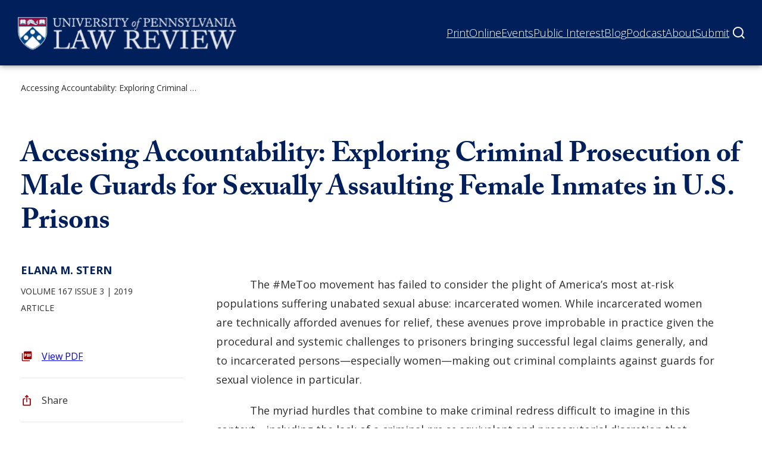

--- FILE ---
content_type: text/html; charset=UTF-8
request_url: https://pennlawreview.com/2019/02/02/accessing-accountability-exploring-criminal-prosecution-of-male-guards-for-sexually-assaulting-female-inmates-in-u-s-prisons/
body_size: 33098
content:
<!DOCTYPE html>
<html lang="en-US">
<head>
	<meta charset="UTF-8" />
	<meta name="viewport" content="width=device-width, initial-scale=1" />
<meta name='robots' content='index, follow, max-image-preview:large, max-snippet:-1, max-video-preview:-1' />

	<!-- This site is optimized with the Yoast SEO plugin v22.2 - https://yoast.com/wordpress/plugins/seo/ -->
	<link rel="canonical" href="https://pennlawreview.com/2019/02/02/accessing-accountability-exploring-criminal-prosecution-of-male-guards-for-sexually-assaulting-female-inmates-in-u-s-prisons/" />
	<meta name="twitter:card" content="summary_large_image" />
	<meta name="twitter:title" content="Accessing Accountability: Exploring Criminal Prosecution of Male Guards for Sexually Assaulting Female Inmates in U.S. Prisons - Penn Law Review" />
	<meta name="twitter:description" content="The #MeToo movement has failed to consider the plight of America’s most at‐risk populations suffering unabated sexual abuse: incarcerated women. While incarcerated women are technically afforded avenues for relief, these avenues prove improbable in practice given the procedural and systemic challenges to prisoners bringing successful legal claims generally, and to incarcerated persons—especially women—making out criminal [&hellip;]" />
	<meta name="twitter:label1" content="Written by" />
	<meta name="twitter:data1" content="yesandagency" />
	<meta name="twitter:label2" content="Est. reading time" />
	<meta name="twitter:data2" content="1 minute" />
	<script type="application/ld+json" class="yoast-schema-graph">{"@context":"https://schema.org","@graph":[{"@type":"Article","@id":"https://pennlawreview.com/2019/02/02/accessing-accountability-exploring-criminal-prosecution-of-male-guards-for-sexually-assaulting-female-inmates-in-u-s-prisons/#article","isPartOf":{"@id":"https://pennlawreview.com/2019/02/02/accessing-accountability-exploring-criminal-prosecution-of-male-guards-for-sexually-assaulting-female-inmates-in-u-s-prisons/"},"author":{"name":"yesandagency","@id":"https://pennlawreview.com/#/schema/person/d91e9de2b6dc5cee9aef7bc54f1f19d3"},"headline":"Accessing Accountability: Exploring Criminal Prosecution of Male Guards for Sexually Assaulting Female Inmates in U.S. Prisons","datePublished":"2019-02-02T00:00:00+00:00","dateModified":"2024-04-11T17:30:58+00:00","mainEntityOfPage":{"@id":"https://pennlawreview.com/2019/02/02/accessing-accountability-exploring-criminal-prosecution-of-male-guards-for-sexually-assaulting-female-inmates-in-u-s-prisons/"},"wordCount":207,"commentCount":0,"publisher":{"@id":"https://pennlawreview.com/#organization"},"articleSection":["Article"],"inLanguage":"en-US","potentialAction":[{"@type":"CommentAction","name":"Comment","target":["https://pennlawreview.com/2019/02/02/accessing-accountability-exploring-criminal-prosecution-of-male-guards-for-sexually-assaulting-female-inmates-in-u-s-prisons/#respond"]}]},{"@type":"WebPage","@id":"https://pennlawreview.com/2019/02/02/accessing-accountability-exploring-criminal-prosecution-of-male-guards-for-sexually-assaulting-female-inmates-in-u-s-prisons/","url":"https://pennlawreview.com/2019/02/02/accessing-accountability-exploring-criminal-prosecution-of-male-guards-for-sexually-assaulting-female-inmates-in-u-s-prisons/","name":"Accessing Accountability: Exploring Criminal Prosecution of Male Guards for Sexually Assaulting Female Inmates in U.S. Prisons - Penn Law Review","isPartOf":{"@id":"https://pennlawreview.com/#website"},"datePublished":"2019-02-02T00:00:00+00:00","dateModified":"2024-04-11T17:30:58+00:00","inLanguage":"en-US","potentialAction":[{"@type":"ReadAction","target":["https://pennlawreview.com/2019/02/02/accessing-accountability-exploring-criminal-prosecution-of-male-guards-for-sexually-assaulting-female-inmates-in-u-s-prisons/"]}]},{"@type":"WebSite","@id":"https://pennlawreview.com/#website","url":"https://pennlawreview.com/","name":"Penn Law Review","description":"","publisher":{"@id":"https://pennlawreview.com/#organization"},"potentialAction":[{"@type":"SearchAction","target":{"@type":"EntryPoint","urlTemplate":"https://pennlawreview.com/?s={search_term_string}"},"query-input":"required name=search_term_string"}],"inLanguage":"en-US"},{"@type":"Organization","@id":"https://pennlawreview.com/#organization","name":"Penn Law Review","url":"https://pennlawreview.com/","logo":{"@type":"ImageObject","inLanguage":"en-US","@id":"https://pennlawreview.com/#/schema/logo/image/","url":"https://pennlawreview.com/wp-content/uploads/2023/12/plr-logo.svg","contentUrl":"https://pennlawreview.com/wp-content/uploads/2023/12/plr-logo.svg","width":497,"height":85,"caption":"Penn Law Review"},"image":{"@id":"https://pennlawreview.com/#/schema/logo/image/"}},{"@type":"Person","@id":"https://pennlawreview.com/#/schema/person/d91e9de2b6dc5cee9aef7bc54f1f19d3","name":"yesandagency","image":{"@type":"ImageObject","inLanguage":"en-US","@id":"https://pennlawreview.com/#/schema/person/image/","url":"https://secure.gravatar.com/avatar/d998e1feb4adf9ac405b97aa74056964?s=96&d=mm&r=g","contentUrl":"https://secure.gravatar.com/avatar/d998e1feb4adf9ac405b97aa74056964?s=96&d=mm&r=g","caption":"yesandagency"},"sameAs":["https://penn-law-review.lndo.site"]}]}</script>
	<!-- / Yoast SEO plugin. -->


<title>Accessing Accountability: Exploring Criminal Prosecution of Male Guards for Sexually Assaulting Female Inmates in U.S. Prisons - Penn Law Review</title>
<link rel='dns-prefetch' href='//pennlawreview.com' />
<link rel='dns-prefetch' href='//static.addtoany.com' />
<link rel="alternate" type="application/rss+xml" title="Penn Law Review &raquo; Feed" href="https://pennlawreview.com/feed/" />
<link rel="alternate" type="application/rss+xml" title="Penn Law Review &raquo; Comments Feed" href="https://pennlawreview.com/comments/feed/" />
<link rel="alternate" type="application/rss+xml" title="Penn Law Review &raquo; Accessing Accountability: Exploring Criminal Prosecution of Male Guards for Sexually Assaulting Female Inmates in U.S. Prisons Comments Feed" href="https://pennlawreview.com/2019/02/02/accessing-accountability-exploring-criminal-prosecution-of-male-guards-for-sexually-assaulting-female-inmates-in-u-s-prisons/feed/" />
<style id='wp-block-site-logo-inline-css'>
.wp-block-site-logo{box-sizing:border-box;line-height:0}.wp-block-site-logo a{display:inline-block;line-height:0}.wp-block-site-logo.is-default-size img{height:auto;width:120px}.wp-block-site-logo img{height:auto;max-width:100%}.wp-block-site-logo a,.wp-block-site-logo img{border-radius:inherit}.wp-block-site-logo.aligncenter{margin-left:auto;margin-right:auto;text-align:center}.wp-block-site-logo.is-style-rounded{border-radius:9999px}
</style>
<style id='wp-block-navigation-link-inline-css'>
.wp-block-navigation .wp-block-navigation-item__label{overflow-wrap:break-word}.wp-block-navigation .wp-block-navigation-item__description{display:none}
</style>
<style id='wp-block-navigation-submenu-inline-css'>
.wp-block-navigation-submenu{color: var(--wp--preset--color--primary);}
</style>
<link rel='stylesheet' id='wp-block-navigation-css' href='https://pennlawreview.com/wp-includes/blocks/navigation/style.min.css?ver=6.4.2' media='all' />
<style id='wp-block-navigation-inline-css'>
.wp-block-navigation{color: var(--wp--preset--color--contrast);font-size: var(--wp--preset--font-size--large);font-weight: 100;line-height: var(--wp--custom--line-height--sm);}.wp-block-navigation-is-layout-flow > :first-child:first-child{margin-block-start: 0;}.wp-block-navigation-is-layout-flow > :last-child:last-child{margin-block-end: 0;}.wp-block-navigation-is-layout-flow > *{margin-block-start: var( --wp--preset--spacing--base ) var( --wp--preset--spacing--plus-3 );margin-block-end: 0;}.wp-block-navigation-is-layout-constrained > :first-child:first-child{margin-block-start: 0;}.wp-block-navigation-is-layout-constrained > :last-child:last-child{margin-block-end: 0;}.wp-block-navigation-is-layout-constrained > *{margin-block-start: var( --wp--preset--spacing--base ) var( --wp--preset--spacing--plus-3 );margin-block-end: 0;}.wp-block-navigation-is-layout-flex{gap: var( --wp--preset--spacing--base ) var( --wp--preset--spacing--plus-3 );}.wp-block-navigation-is-layout-grid{gap: var( --wp--preset--spacing--base ) var( --wp--preset--spacing--plus-3 );}
.wp-block-navigation a:where(:not(.wp-element-button)){border-bottom-color: transparent;border-bottom-width: 0.2ch;border-bottom-style: solid;color: var(--wp--preset--color--contrast);text-decoration: none;}
.wp-block-navigation a:where(:not(.wp-element-button)):hover{background-color: transparent;border-color: var(--wp--preset--color--primary);color: var(--wp--preset--color--secondary);text-decoration: none;}
.wp-block-navigation a:where(:not(.wp-element-button)):focus{text-decoration: none;}
.wp-block-navigation a:where(:not(.wp-element-button)):active{text-decoration: none;}
</style>
<style id='yesand-block-core-navigation-inline-css'>
/*!*******************************************************************************************************************************************************************************************************************************************************************!*\
  !*** css ./node_modules/css-loader/dist/cjs.js??ruleSet[1].rules[4].use[1]!./node_modules/postcss-loader/dist/cjs.js??ruleSet[1].rules[4].use[2]!./node_modules/sass-loader/dist/cjs.js??ruleSet[1].rules[4].use[3]!./resources/scss/blocks/core/navigation.scss ***!
  \*******************************************************************************************************************************************************************************************************************************************************************/
@charset "UTF-8";
.wp-block-navigation__responsive-container.is-menu-open .wp-block-navigation__responsive-container-content,
.wp-block-navigation__responsive-container.is-menu-open .wp-block-navigation-item,
.wp-block-navigation__responsive-container.is-menu-open .wp-block-navigation__responsive-container-content .wp-block-navigation__container {
  gap: var(--wp--preset--spacing--minus-2);
}

.wp-block-navigation__responsive-container.is-menu-open .wp-block-navigation__responsive-container-content .wp-block-navigation__submenu-container {
  padding-top: 0;
}

.wp-block-navigation__responsive-container.has-modal-open .wp-block-navigation__responsive-close {
  max-width: 100%;
}

.wp-block-navigation .wp-block-navigation-item {
  margin: 0;
}

.wp-block-navigation__responsive-container-open,
.wp-block-navigation__responsive-container-close {
  color: var(--wp--preset--color--base) !important;
  background: var(--wp--preset--color--contrast);
  min-height: 38px;
  padding: 0.25rem 0.5rem !important;
  border-radius: var(--wp--custom--defaults--border-radius);
}

.wp-block-navigation__responsive-container.is-menu-open,
.wp-block-navigation__responsive-container.is-menu-open :is(.wp-block-navigation-item,
.wp-block-navigation__container,
.wp-block-page-list) {
  --navigation-layout-justification-setting: flex-start;
}

.has-modal-open .wp-block-navigation {
  font-size: 1.125rem;
  line-height: 1.75;
}

.wp-block-navigation__responsive-container.is-menu-open .wp-block-navigation__container {
  width: 100%;
}

.wp-block-navigation:not(.has-background) .wp-block-navigation__submenu-container {
  color: var(--wp--custom--blocks--navigation-submenu--color);
}

.has-modal-open .wp-block-navigation-submenu .wp-block-navigation__submenu-container {
  padding-top: 0;
  padding-bottom: 0;
}

.wp-block-navigation a:where(:not(.wp-element-button)):focus {
  border-style: solid !important;
}

.wp-block-navigation .wp-block-navigation__responsive-container:not(.has-modal-open) .has-child:not(.open-on-click):hover > .wp-block-navigation__submenu-container {
  min-width: 16rem;
  border: none;
  border-radius: var(--wp--custom--blocks--navigation-submenu--border-radius, 0);
  color: var(--wp--custom--blocks--navigation-submenu--color);
  background: var(--wp--custom--blocks--navigation-submenu--background);
  border: var(--wp--custom--blocks--navigation-submenu--border, none);
}
.wp-block-navigation .wp-block-navigation__responsive-container:not(.has-modal-open) .has-child:not(.open-on-click):hover > .wp-block-navigation__submenu-container .wp-block-navigation-item {
  transition: all 0.2s ease-in-out;
  border-style: solid !important;
}
.wp-block-navigation .wp-block-navigation__responsive-container:not(.has-modal-open) .has-child:not(.open-on-click):hover > .wp-block-navigation__submenu-container .wp-block-navigation-item__content {
  transition: none;
}
.wp-block-navigation .wp-block-navigation__responsive-container:not(.has-modal-open) .has-child:not(.open-on-click):hover > .wp-block-navigation__submenu-container .wp-block-navigation-item:hover,
.wp-block-navigation .wp-block-navigation__responsive-container:not(.has-modal-open) .has-child:not(.open-on-click):hover > .wp-block-navigation__submenu-container .wp-block-navigation-item:focus {
  color: var(--wp--custom--blocks--navigation-submenu--link-hover-color, inherit);
  background: var(--wp--custom--blocks--navigation-submenu--link-hover-background, inherit);
}

.wp-block-navigation__submenu-container .has-child .wp-block-navigation__submenu-icon {
  margin-left: 1rem;
  margin-right: 1rem;
}

.wp-block-navigation-submenu .wp-block-navigation__submenu-container {
  padding: 1rem;
}

:where(.wp-block-navigation .wp-block-navigation__submenu-container :where(.wp-block-navigation-item a:not(.wp-element-button),
.wp-block-navigation-submenu a:not(.wp-element-button),
.wp-block-navigation-submenu button.wp-block-navigation-item__content,
.wp-block-pages-list__item button.wp-block-navigation-item__content)) {
  padding: 0.5rem 1rem;
}

.wp-block-navigation-submenu li,
:where(.wp-block-navigation__submenu-container .wp-block-navigation-item a:not(.wp-element-button)) {
  border-radius: inherit;
}

@media screen and (max-width: 768px) {
  .site-header .wp-block-navigation__responsive-container-open:not(.always-shown) {
    display: flex;
  }
  .site-header .wp-block-navigation__responsive-container:not(.hidden-by-default):not(.is-menu-open) {
    position: fixed !important;
  }
  .site-header .wp-block-navigation__responsive-container {
    background: var(--wp--preset--color--secondary) !important;
    height: auto;
    top: 110px;
    bottom: initial !important;
    box-shadow: 0px 5px 5px rgba(0, 0, 0, 0.25);
  }
  .site-header .wp-block-navigation__responsive-dialog {
    margin-top: 0px !important;
  }
  .site-header .wp-block-navigation__responsive-container-content {
    padding-top: 0px !important;
  }
  #wpadminbar {
    position: fixed;
  }
  .admin-bar .site-header .wp-block-navigation__responsive-container {
    top: 156px;
  }
  .site-header .wp-block-navigation__container:only-child {
    display: none;
  }
  .site-header .wp-block-navigation__responsive-container.is-menu-open {
    padding-bottom: 30px;
    padding-top: 0px;
    padding-left: 27px;
  }
  .site-header .wp-block-navigation__responsive-container.is-menu-open .wp-block-navigation__submenu-container.wp-block-navigation__submenu-container.wp-block-navigation__submenu-container.wp-block-navigation__submenu-container {
    padding-left: 0px;
    padding-right: 0px;
    padding-bottom: 0px;
    padding-top: 5px;
  }
  .site-header .wp-block-navigation__responsive-container.is-menu-open .wp-block-navigation__submenu-container.wp-block-navigation__submenu-container.wp-block-navigation__submenu-container.wp-block-navigation__submenu-container .wp-block-navigation-item .wp-block-navigation-link {
    padding-left: 15px;
  }
  .site-header .wp-block-navigation__responsive-container.is-menu-open .wp-block-navigation__responsive-container-content .wp-block-navigation-item {
    gap: 0px;
  }
  .wp-block-navigation__responsive-container-open, .wp-block-navigation__responsive-container-close {
    color: white !important;
    background: transparent;
    border-radius: 0px;
    min-height: 38px;
  }
  .wp-block-navigation__responsive-container-open svg, .wp-block-navigation__responsive-container-close svg {
    display: none;
  }
  .wp-block-navigation__responsive-container-open {
    transform: translateY(5px);
  }
  .wp-block-navigation__responsive-container-open::after {
    content: "Menu";
    color: white;
    background: var(--wp--preset--color--secondary);
    position: relative;
    display: inline-block;
    font-size: 16px;
    padding: 0px 25px 0px 0px !important;
    background-image: url([data-uri]);
    background-position: center right;
    background-repeat: no-repeat;
    opacity: 1;
    transition: 0.2s ease-in-out;
  }
  .has-modal-open .wp-block-navigation__responsive-container-open {
    opacity: 0;
  }
  .wp-block-navigation__responsive-container-close {
    transform: translateY(5px);
    top: -79px;
    right: -10px;
  }
  .wp-block-navigation__responsive-container-close::after {
    content: "Close";
    color: white;
    background: var(--wp--preset--color--secondary);
    position: relative;
    display: inline-block;
    font-size: 16px;
    padding: 0px 25px 0px 0px !important;
    background-image: url([data-uri]);
    background-position: center right;
    background-repeat: no-repeat;
  }
  .wp-block-navigation .has-child .wp-block-navigation__submenu-container > .wp-block-navigation-item > .wp-block-navigation-item__content::before {
    content: "—";
    position: relative;
    display: inline;
    padding-right: 10px;
  }
  .wp-block-navigation .has-child .wp-block-navigation__submenu-container .wp-block-navigation-link a {
    border: 0px !important;
  }
  .wp-block-navigation .has-child .wp-block-navigation__submenu-container .wp-block-navigation-link a span {
    border-bottom: 2px solid color(srgb 1 1 1 / 0) !important;
  }
  .wp-block-navigation .has-child .wp-block-navigation__submenu-container .wp-block-navigation-link:hover a {
    border: 0px !important;
  }
  .wp-block-navigation .has-child .wp-block-navigation__submenu-container .wp-block-navigation-link:hover a span {
    border-bottom: 2px solid white !important;
  }
}

/*# sourceMappingURL=navigation.css.map*/
</style>
<style id='wp-block-group-inline-css'>
.wp-block-group{box-sizing:border-box}
</style>
<style id='yesand-block-core-group-inline-css'>
/*!**************************************************************************************************************************************************************************************************************************************************************!*\
  !*** css ./node_modules/css-loader/dist/cjs.js??ruleSet[1].rules[4].use[1]!./node_modules/postcss-loader/dist/cjs.js??ruleSet[1].rules[4].use[2]!./node_modules/sass-loader/dist/cjs.js??ruleSet[1].rules[4].use[3]!./resources/scss/blocks/core/group.scss ***!
  \**************************************************************************************************************************************************************************************************************************************************************/
.wp-block-group:where(.is-style-box, .is-style-card) {
  overflow: hidden;
  border-radius: var(--wp--custom--defaults--border-radius, 0);
  box-shadow: var(--wp--custom--defaults--shadow);
}

.wp-block-group.is-style-box {
  padding: var(--wp--style--block-gap);
  background: var(--wp--preset--color--neutral-base);
}

.wp-block-group.is-style-card {
  border: 1px solid var(--wp--preset--color--neutral-subtle);
}

.wp-block-group.is-style-hand-drawn {
  overflow: hidden;
  font-family: var(--wp--preset--font-family--handwriting);
  padding: var(--wp--custom--spacing--global);
  border: 2px solid currentColor;
  border-radius: 255px 15px 225px 15px/15px 225px 15px 255px !important;
  box-shadow: var(--wp--custom--defaults--shadow);
}

/*# sourceMappingURL=group.css.map*/
</style>
<style id='wp-block-spacer-inline-css'>
.wp-block-spacer{clear:both}
</style>
<style id='wp-block-post-title-inline-css'>
.wp-block-post-title{box-sizing:border-box;word-break:break-word}.wp-block-post-title a{display:inline-block}
.wp-block-post-title a:where(:not(.wp-element-button)){border-width: 0 !important;color: inherit;text-decoration: none;}
.wp-block-post-title a:where(:not(.wp-element-button)):hover{color: var(--wp--preset--color--primary);}
.wp-block-post-title a:where(:not(.wp-element-button)):focus{color: var(--wp--preset--color--primary);}
.wp-block-post-title a:where(:not(.wp-element-button)):active{color: var(--wp--preset--color--primary);}
</style>
<style id='yesand-block-core-post-title-inline-css'>
/*!*******************************************************************************************************************************************************************************************************************************************************************!*\
  !*** css ./node_modules/css-loader/dist/cjs.js??ruleSet[1].rules[4].use[1]!./node_modules/postcss-loader/dist/cjs.js??ruleSet[1].rules[4].use[2]!./node_modules/sass-loader/dist/cjs.js??ruleSet[1].rules[4].use[3]!./resources/scss/blocks/core/post-title.scss ***!
  \*******************************************************************************************************************************************************************************************************************************************************************/
.edit-post-visual-editor__post-title-wrapper,
.is-root-container.wp-block-post-content {
  margin-top: var(--wp--style--block-gap) !important;
}

/*# sourceMappingURL=post-title.css.map*/
</style>
<link rel='stylesheet' id='acf-single-post-subtitle-style-css' href='https://pennlawreview.com/wp-content/themes/yesand-theme/public/blocks/single-post-subtitle/single-post-subtitle.css?ver=6.4.2' media='all' />
<style id='acf-single-post-sidebar-style-inline-css'>
.single-post-sidebar{
	display: block;
	width: 100%;
	position: relative;
	padding-right: 20px;
}

.single-post-sidebar .article-author{
	margin-bottom: 10px;
	font-size: 18px;
	line-height: 24px;
	margin-top: 0px;
	font-weight: 700;
	color: var(--wp--preset--color--secondary);
}


.single-post-sidebar .article-data{
	text-transform: uppercase;
	margin: 0px auto;
	font-size: 14px;
	line-height: 28px;
}

.single-post-sidebar .article-data > span:after{
	content: "\00a0|";
	display: inline-block;
	position: relative;
}

.single-post-sidebar .article-data .year:after{
	display: none;
}

.single-post-sidebar .article-data > span:last-of-type:after{
	display: none;
}

.single-post-sidebar .article-data span span:last-child{
	display: none;
}

.single-post-sidebar .sidebar-tools{
	margin-top: 50px;
}

.single-post-sidebar .sidebar-tools ul{
	list-style-type: none !important;
	padding: 0px 30px 0px 0px;
	margin: 0px;
}

.single-post-sidebar .sidebar-tools ul li {
	cursor: pointer;
	position: relative;
	display: block;
}

.single-post-sidebar .sidebar-tools ul .view-pdf:before{
	content: "";
	position: absolute;
	display: block;
	height: 20px;
	width: 20px;
	background: url('/wp-content/themes/yesand-theme/public/blocks/single-post-sidebar/../../media/svg/pdf.svg') center center no-repeat;
	background-size: contain;
	left: 0px;
	top: calc(15px / 2);
}


.single-post-sidebar .sidebar-tools ul .view-pdf span{
	padding-left: 0px;
	padding-right: 0px;
	height: 24px;
	width: 24px;
	position: relative;
	display: none;
	background-size: contain;
	background: url('/wp-content/themes/yesand-theme/public/blocks/single-post-sidebar/../../media/svg/pdf.svg') center center no-repeat;
}

.single-post-sidebar .sidebar-tools ul .print:before{
	content: "";
	position: absolute;
	display: block;
	height: 20px;
	width: 20px;
	background: url('/wp-content/themes/yesand-theme/public/blocks/single-post-sidebar/../../media/svg/print.svg') center center no-repeat;
	background-size: contain;
	left: 0px;
	top: calc(15px / 2);
}


.single-post-sidebar .sidebar-tools ul .share:before{
	content: "";
	position: absolute;
	display: block;
	height: 20px;
	width: 20px;
	background: url('/wp-content/themes/yesand-theme/public/blocks/single-post-sidebar/../../media/svg/share.svg') center center no-repeat;
	background-size: contain;
	left: 0px;
	top: calc(15px / 2);
}


.single-post-sidebar .sidebar-tools ul .font-size:before{
	content: "";
	position: absolute;
	display: block;
	height: 20px;
	width: 20px;
	background: url('/wp-content/themes/yesand-theme/public/blocks/single-post-sidebar/../../media/svg/text-size.svg') center center no-repeat;
	background-size: contain;
	left: 0px;
	top: calc(15px / 2);
}

.single-post-sidebar .sidebar-tools ul .font-size.large span::after{

	content: "2x";
	position: absolute;
	display: block;
	height: 20px !important;
	margin: 0px;
	width: 20px;
	right: 0px;
	font-size: 12px;
	height: 15px;
	background: var(--wp--preset--color--tertiary);
	color: var(--wp--preset--color--secondary);
	font-weight: 300;
	top: calc(15px / 2);
	line-height: 20px;
	text-align: center;
	border-radius: 5px;
	padding: 0px 1px;

}

.single-post-sidebar .sidebar-tools ul .font-size.largest span::after{

	content: "3x";
	position: absolute;
	display: block;
	height: 20px !important;
	margin: 0px;
	width: 20px;
	right: 0px;
	font-size: 12px;
	height: 15px;
	background: var(--wp--preset--color--tertiary);
	color: var(--wp--preset--color--secondary);
	font-weight: 300;
	top: calc(15px / 2);
	line-height: 20px;
	text-align: center;
	border-radius: 5px;
	padding: 0px 1px;

}

.single-post-sidebar .sidebar-tools ul li span, .single-post-sidebar .sidebar-tools ul li a{
	padding-left: 35px;
	font-size: 16px;
	border: 0 !important;
	outline: 0 !important;
	transition: none;
}

.single-post-sidebar .sidebar-tools ul li:hover span, .single-post-sidebar .sidebar-tools ul li:hover a{
	color: var(--wp--preset--color--primary);
	text-decoration: underline;
}

.single-post-sidebar .sidebar-tools ul li:after{
	content: "";
	display: block;
	position: relative;
	width: 100%;
	height: 1px;
	background: #e7e7e7;
	margin: 20px 0px;
}

@media screen and (max-width: 768px){

	.single-post-sidebar .sidebar-tools ul{
		display: flex;
	}

	.single-post-sidebar .sidebar-tools ul li, .single-post-sidebar .sidebar-tools ul li a{
		max-width: 24px;
		width: 100%;
		height: 24px;
		margin-right: 30px;
	}

	.single-post-sidebar .sidebar-tools ul .view-pdf a{
		font-size: 0px;
		height: 24px;
		width: 24px;
		display: block;
		position: relative;
		padding-left: 0px;

	}

	.single-post-sidebar .sidebar-tools ul .view-pdf span{
		display: block;
		top: -32px;
	}

	.single-post-sidebar .sidebar-tools ul .view-pdf:before{
		display: none;
	}

	.single-post-sidebar .sidebar-tools ul .share:before, .single-post-sidebar .sidebar-tools ul .print:before, .single-post-sidebar .sidebar-tools ul .font-size:before{
		top: initial;
		height: 24px;
		width: 24px;
	}

	.single-post-sidebar .sidebar-tools ul li span{
		display: none;
	}

	.single-post-sidebar .sidebar-tools ul li:after{
		display: none;
	}

}


@media print{

	.single-post-sidebar .sidebar-tools{
		display: none;
	}

}

</style>
<style id='wp-block-paragraph-inline-css'>
.is-small-text{font-size:.875em}.is-regular-text{font-size:1em}.is-large-text{font-size:2.25em}.is-larger-text{font-size:3em}.has-drop-cap:not(:focus):first-letter{float:left;font-size:8.4em;font-style:normal;font-weight:100;line-height:.68;margin:.05em .1em 0 0;text-transform:uppercase}body.rtl .has-drop-cap:not(:focus):first-letter{float:none;margin-left:.1em}p.has-drop-cap.has-background{overflow:hidden}p.has-background{padding:1.25em 2.375em}:where(p.has-text-color:not(.has-link-color)) a{color:inherit}p.has-text-align-left[style*="writing-mode:vertical-lr"],p.has-text-align-right[style*="writing-mode:vertical-rl"]{rotate:180deg}
p{margin-bottom: var(--wp--preset--spacing--plus-1);}
</style>
<style id='yesand-block-core-paragraph-inline-css'>
/*!******************************************************************************************************************************************************************************************************************************************************************!*\
  !*** css ./node_modules/css-loader/dist/cjs.js??ruleSet[1].rules[4].use[1]!./node_modules/postcss-loader/dist/cjs.js??ruleSet[1].rules[4].use[2]!./node_modules/sass-loader/dist/cjs.js??ruleSet[1].rules[4].use[3]!./resources/scss/blocks/core/paragraph.scss ***!
  \******************************************************************************************************************************************************************************************************************************************************************/
.has-drop-cap:not(:focus)::first-letter {
  float: none;
  margin: 0;
  padding: 0;
  font: inherit;
  text-transform: none;
}

@supports (initial-letter: 3) or (-webkit-initial-letter: 3) {
  .has-drop-cap:not(:focus)::first-letter {
    -webkit-initial-letter: 3;
    initial-letter: 3;
    float: none;
    margin: 0;
    padding-right: var(--wp--preset--spacing--minus-2);
    font: inherit;
    font-weight: 700;
  }
}
p.is-style-indent {
  text-indent: var(--wp--preset--spacing--plus-4);
}
p.is-style-indent.has-drop-cap {
  text-indent: var(--wp--preset--spacing--plus-2);
}

p.is-style-intro {
  margin-top: var(--wp--preset--spacing--plus-4);
  margin-bottom: var(--wp--preset--spacing--plus-4);
  font-family: var(--wp--preset--font-family--primary);
  font-size: var(--wp--preset--font-size--xl);
  line-height: var(--wp--custom--line-height--xl);
}

.is-layout-constrained > p.is-style-intro:where(:not([class*=align])),
.editor-styles-wrapper .is-layout-constrained > p.is-style-intro:where(:not([class*=align])) {
  max-width: var(--wp--style--global--wide-size);
}

p.is-style-lead-in::first-line {
  font-weight: 700;
  font-synthesis: none;
  font-variant: small-caps;
}

p.is-style-lede {
  font-weight: 500;
  font-size: var(--wp--preset--font-size--lg);
  line-height: var(--wp--custom--line-height--lg);
}

/*# sourceMappingURL=paragraph.css.map*/
</style>
<style id='yesand-block-core-column-inline-css'>
/*!***************************************************************************************************************************************************************************************************************************************************************!*\
  !*** css ./node_modules/css-loader/dist/cjs.js??ruleSet[1].rules[4].use[1]!./node_modules/postcss-loader/dist/cjs.js??ruleSet[1].rules[4].use[2]!./node_modules/sass-loader/dist/cjs.js??ruleSet[1].rules[4].use[3]!./resources/scss/blocks/core/column.scss ***!
  \***************************************************************************************************************************************************************************************************************************************************************/
.wp-block-columns.alignfull .wp-block-column,
.editor-styles-wrapper .has-global-padding > .wp-block-columns.alignfull > .wp-block-column {
  padding-left: 0;
  padding-right: 0;
}

.wp-block-column {
  container-type: inline-size;
}

.wp-block-column:where(.is-style-box, .is-style-card) {
  overflow: hidden;
  border-radius: var(--wp--custom--defaults--border-radius, 0);
  box-shadow: var(--wp--custom--defaults--shadow);
}

.wp-block-columns > .wp-block-column.is-style-box,
.has-global-padding > .wp-block-columns.alignfull > .wp-block-column.is-style-box {
  padding: var(--wp--style--block-gap);
  background: var(--wp--preset--color--neutral-base);
}

.wp-block-column.is-style-card {
  border: 1px solid var(--wp--preset--color--neutral-subtle);
}

/*# sourceMappingURL=column.css.map*/
</style>
<style id='wp-block-post-content-inline-css'>
.wp-block-post-content a:where(:not(.wp-element-button)):hover{background-color: var(--wp--preset--color--tertiary);border-color: var(--wp--preset--color--contrast);text-decoration: none;}
</style>
<style id='yesand-block-core-post-content-inline-css'>
/*!*********************************************************************************************************************************************************************************************************************************************************************!*\
  !*** css ./node_modules/css-loader/dist/cjs.js??ruleSet[1].rules[4].use[1]!./node_modules/postcss-loader/dist/cjs.js??ruleSet[1].rules[4].use[2]!./node_modules/sass-loader/dist/cjs.js??ruleSet[1].rules[4].use[3]!./resources/scss/blocks/core/post-content.scss ***!
  \*********************************************************************************************************************************************************************************************************************************************************************/
:where(.wp-block-post-content :where(ul, ol)) {
  padding-inline-start: var(--wp--preset--spacing--plus-4);
}

:where(.wp-block-post-content :where(li + li, li > ul, li > ol)) {
  margin-block-start: var(--wp--preset--spacing--minus-1);
}

:where(.wp-block-post-content :where(ul, ol):not([class*=wp-block-]) li),
:where(.wp-block-post-content :is(ul, ol).wp-block-list li) {
  padding-left: 0.25em;
}

.wp-block-post-content > :is(h1, h2, h3, h4, h5, h6) {
  margin-block-end: 0.5em;
}

.wp-block-post-content > * + :is(h1, h2, h3, h4, h5, h6) {
  margin-block-start: max(1.5em, 3rem);
}

.wp-block-post-content > :is(h1, h2, h3, h4, h5, h6) + * {
  margin-block-start: 0;
}

.wp-block-post-content > :where(hr, .wp-block-spacer) + :is(h1, h2, h3, h4, h5, h6),
.wp-block-post-content > :is(h1, h2, h3, h4, h5, h6) + :where(hr, .wp-block-spacer) {
  margin-block-start: var(--wp--style--block-gap);
}

/*# sourceMappingURL=post-content.css.map*/
</style>
<style id='acf-single-post-author-bio-style-inline-css'>
.single-post-author-bio{

	padding-bottom: 25px;

	hr{
		border: 0px;
		height: 2px;
		background: var(--wp--preset--color--tertiary);
		margin-bottom: 30px;
	}


	a{
		border: 0 !important;
		outline: 0 !important;
		background: none !important;
		transition: none;
		color: var(--wp--preset--color--secondary) !important;
		text-decoration: underline;

		&:hover{
			color: var(--wp--preset--color--primary) !important;
			text-decoration: underline;
		}
	}


}

</style>
<style id='wp-block-footnotes-inline-css'>
.editor-styles-wrapper,.entry-content{counter-reset:footnotes}a[data-fn].fn{counter-increment:footnotes;display:inline-flex;font-size:smaller;text-decoration:none;text-indent:-9999999px;vertical-align:super}a[data-fn].fn:after{content:"[" counter(footnotes) "]";float:left;text-indent:0}
</style>
<style id='yesand-block-core-footnotes-inline-css'>
/*!******************************************************************************************************************************************************************************************************************************************************************!*\
  !*** css ./node_modules/css-loader/dist/cjs.js??ruleSet[1].rules[4].use[1]!./node_modules/postcss-loader/dist/cjs.js??ruleSet[1].rules[4].use[2]!./node_modules/sass-loader/dist/cjs.js??ruleSet[1].rules[4].use[3]!./resources/scss/blocks/core/footnotes.scss ***!
  \******************************************************************************************************************************************************************************************************************************************************************/
sup.fn,
sup[data-fn] {
  font-size: 0.8125em;
  font-weight: 700;
}
sup.fn a,
sup[data-fn] a {
  text-decoration: none;
}

.wp-block-footnotes a[href^="#"] {
  text-decoration: none;
}

ol.wp-block-footnotes.is-style-pull {
  padding-left: 1em;
}

/*# sourceMappingURL=footnotes.css.map*/
</style>
<style id='acf-migrated-footnotes-style-inline-css'>
.migrated-footnotes{



}

.migrated-footnotes .wp-block-footnotes *{
	padding: 0 !important;
}

.migrated-footnotes .wp-block-footnotes .wp-footnotes-title:before {
	content: "FOOTNOTES";
	display: block;
	position: absolute;
	top: -45px;
	color: black;
	font-weight: 700;
	margin-bottom: 30px;
	font-size: 18px;
}

</style>
<style id='wp-block-columns-inline-css'>
.wp-block-columns{align-items:normal!important;box-sizing:border-box;display:flex;flex-wrap:wrap!important}@media (min-width:782px){.wp-block-columns{flex-wrap:nowrap!important}}.wp-block-columns.are-vertically-aligned-top{align-items:flex-start}.wp-block-columns.are-vertically-aligned-center{align-items:center}.wp-block-columns.are-vertically-aligned-bottom{align-items:flex-end}@media (max-width:781px){.wp-block-columns:not(.is-not-stacked-on-mobile)>.wp-block-column{flex-basis:100%!important}}@media (min-width:782px){.wp-block-columns:not(.is-not-stacked-on-mobile)>.wp-block-column{flex-basis:0;flex-grow:1}.wp-block-columns:not(.is-not-stacked-on-mobile)>.wp-block-column[style*=flex-basis]{flex-grow:0}}.wp-block-columns.is-not-stacked-on-mobile{flex-wrap:nowrap!important}.wp-block-columns.is-not-stacked-on-mobile>.wp-block-column{flex-basis:0;flex-grow:1}.wp-block-columns.is-not-stacked-on-mobile>.wp-block-column[style*=flex-basis]{flex-grow:0}:where(.wp-block-columns){margin-bottom:1.75em}:where(.wp-block-columns.has-background){padding:1.25em 2.375em}.wp-block-column{flex-grow:1;min-width:0;overflow-wrap:break-word;word-break:break-word}.wp-block-column.is-vertically-aligned-top{align-self:flex-start}.wp-block-column.is-vertically-aligned-center{align-self:center}.wp-block-column.is-vertically-aligned-bottom{align-self:flex-end}.wp-block-column.is-vertically-aligned-stretch{align-self:stretch}.wp-block-column.is-vertically-aligned-bottom,.wp-block-column.is-vertically-aligned-center,.wp-block-column.is-vertically-aligned-top{width:100%}
</style>
<style id='yesand-block-core-columns-inline-css'>
/*!****************************************************************************************************************************************************************************************************************************************************************!*\
  !*** css ./node_modules/css-loader/dist/cjs.js??ruleSet[1].rules[4].use[1]!./node_modules/postcss-loader/dist/cjs.js??ruleSet[1].rules[4].use[2]!./node_modules/sass-loader/dist/cjs.js??ruleSet[1].rules[4].use[3]!./resources/scss/blocks/core/columns.scss ***!
  \****************************************************************************************************************************************************************************************************************************************************************/
/**
 * Breakpoints & Media Queries
 */
:where(.wp-block-columns.has-background) {
  padding: 0;
}

@media (max-width: 782px) {
  .wp-block-columns.is-style-reverse-stack {
    flex-wrap: wrap-reverse !important;
  }
}

/*# sourceMappingURL=columns.css.map*/
</style>
<style id='wp-block-separator-inline-css'>
@charset "UTF-8";.wp-block-separator{border:1px solid;border-left:none;border-right:none}.wp-block-separator.is-style-dots{background:none!important;border:none;height:auto;line-height:1;text-align:center}.wp-block-separator.is-style-dots:before{color:currentColor;content:"···";font-family:serif;font-size:1.5em;letter-spacing:2em;padding-left:2em}
.wp-block-separator{border-color: var(--wp--preset--color--contrast);border-width: 6px 0 0 0;border-style: double;border-top-width: 2px;border-bottom-width: 0;color: var(--wp--preset--color--contrast);}.is-style-wide.is-style-wide.wp-block-separator{border-top-width: var(--wp--preset--spacing--minus-2);}
</style>
<style id='yesand-block-core-separator-inline-css'>
/*!******************************************************************************************************************************************************************************************************************************************************************!*\
  !*** css ./node_modules/css-loader/dist/cjs.js??ruleSet[1].rules[4].use[1]!./node_modules/postcss-loader/dist/cjs.js??ruleSet[1].rules[4].use[2]!./node_modules/sass-loader/dist/cjs.js??ruleSet[1].rules[4].use[3]!./resources/scss/blocks/core/separator.scss ***!
  \******************************************************************************************************************************************************************************************************************************************************************/
@charset "UTF-8";
.wp-block-separator.has-background[class*=-gradient] {
  border: none;
  height: 2px;
}

hr.wp-block-separator:is(.is-style-dashed,
.is-style-dotted,
.is-style-double) {
  border-width: var(--wp--preset--spacing--minus-3) 0 0;
  background-color: transparent !important;
}

hr.wp-block-separator.is-style-dashed {
  border-style: dashed;
}

hr.wp-block-separator.is-style-dotted {
  border-style: dotted;
}

hr.wp-block-separator.is-style-double {
  border-width: var(--wp--preset--spacing--minus-2) 0 0;
  border-style: double;
}

hr.wp-block-separator.is-style-hand-drawn {
  margin-bottom: -20px !important;
  padding: var(--wp--preset--spacing--40);
  border-width: var(--wp--preset--spacing--minus-2) 0 0;
  border-radius: 255px 15px 0 0/15px 4px 0 0 !important;
}
hr.wp-block-separator.is-style-hand-drawn:where(:not([class*=has-icon])) {
  background: none !important;
}

hr.wp-block-separator[class*=has-icon] {
  display: flex;
  justify-content: center;
  border: none;
  text-align: center;
  height: auto;
  overflow: visible;
  background-color: transparent !important;
  background-repeat: repeat-x !important;
  background-position: 0% 50% !important;
  background-size: 100% 2px !important;
  background-image: linear-gradient(90deg, currentColor, currentColor);
}
hr.wp-block-separator[class*=has-icon]::before {
  content: var(--hr-icon, "❦");
  padding: 0 0.5em;
  font-size: var(--wp--preset--font-size--xl);
  line-height: 1;
  background-color: var(--color-base, var(--wp--preset--color--base));
}
:where(.has-background[class*=-background-color]) hr.wp-block-separator[class*=has-icon], :where(.has-background[class*=-background-color]) hr.wp-block-separator[class*=has-icon]::before {
  background-color: inherit !important;
}
hr.wp-block-separator[class*=has-icon].is-style-wide {
  background-size: 100% var(--wp--preset--spacing--minus-2) !important;
}
hr.wp-block-separator[class*=has-icon].is-style-dashed {
  background-repeat: space no-repeat !important;
  background-size: 15% 2px !important;
}
hr.wp-block-separator[class*=has-icon].is-style-dotted {
  background-repeat: space no-repeat !important;
  background-size: 2.2% 2px !important;
}
hr.wp-block-separator[class*=has-icon].is-style-double {
  background-repeat: space !important;
  background-size: 100% 34% !important;
}
hr.wp-block-separator[class*=has-icon].is-style-hand-drawn {
  background-position-y: top !important;
  background-size: 100% 6px !important;
}

.has-icon-❦ {
  --hr-icon: "❦";
}

.has-icon-🌼 {
  --hr-icon: "🌼";
}

.has-icon-☀️ {
  --hr-icon: "☀️";
}

.has-icon-🪶 {
  --hr-icon: "🪶";
}

.has-icon-🔥 {
  --hr-icon: "🔥";
}

.has-icon-🍃 {
  --hr-icon: "🍃";
}

.has-icon-☕ {
  --hr-icon: "☕";
}

.has-icon-🍻 {
  --hr-icon: "🍻";
}

.has-icon-🪷 {
  --hr-icon: "🪷";
}

.has-icon-🫠 {
  --hr-icon: "🫠";
}

.has-icon-🎸 {
  --hr-icon: "🎸";
}

.has-icon-✏️ {
  --hr-icon: "✏️";
}

.has-icon-🚀 {
  --hr-icon: "🚀";
}

.has-icon-☘️ {
  --hr-icon: "☘️";
}

.has-icon-⭐ {
  --hr-icon: "⭐";
}

.has-icon-🌻 {
  --hr-icon: "🌻";
}

.has-icon-⛱️ {
  --hr-icon: "⛱️";
}

/*# sourceMappingURL=separator.css.map*/
</style>
<style id='yesand-block-core-social-link-inline-css'>
/*!********************************************************************************************************************************************************************************************************************************************************************!*\
  !*** css ./node_modules/css-loader/dist/cjs.js??ruleSet[1].rules[4].use[1]!./node_modules/postcss-loader/dist/cjs.js??ruleSet[1].rules[4].use[2]!./node_modules/sass-loader/dist/cjs.js??ruleSet[1].rules[4].use[3]!./resources/scss/blocks/core/social-link.scss ***!
  \********************************************************************************************************************************************************************************************************************************************************************/
.wp-block-social-link:has(a:focus) {
  outline: 2px solid var(--wp--preset--color--primary-contrast);
  outline-offset: 2px;
}

.wp-block-social-link .wp-block-social-link-anchor {
  outline: none;
}

/*# sourceMappingURL=social-link.css.map*/
</style>
<link rel='stylesheet' id='wp-block-social-links-css' href='https://pennlawreview.com/wp-includes/blocks/social-links/style.min.css?ver=6.4.2' media='all' />
<style id='wp-block-social-links-inline-css'>
.wp-block-social-links-is-layout-flow > :first-child:first-child{margin-block-start: 0;}.wp-block-social-links-is-layout-flow > :last-child:last-child{margin-block-end: 0;}.wp-block-social-links-is-layout-flow > *{margin-block-start: var(--wp--preset--spacing--plus-1);margin-block-end: 0;}.wp-block-social-links-is-layout-constrained > :first-child:first-child{margin-block-start: 0;}.wp-block-social-links-is-layout-constrained > :last-child:last-child{margin-block-end: 0;}.wp-block-social-links-is-layout-constrained > *{margin-block-start: var(--wp--preset--spacing--plus-1);margin-block-end: 0;}.wp-block-social-links-is-layout-flex{gap: var(--wp--preset--spacing--plus-1);}.wp-block-social-links-is-layout-grid{gap: var(--wp--preset--spacing--plus-1);}
</style>
<style id='yesand-block-core-social-links-inline-css'>
/*!*********************************************************************************************************************************************************************************************************************************************************************!*\
  !*** css ./node_modules/css-loader/dist/cjs.js??ruleSet[1].rules[4].use[1]!./node_modules/postcss-loader/dist/cjs.js??ruleSet[1].rules[4].use[2]!./node_modules/sass-loader/dist/cjs.js??ruleSet[1].rules[4].use[3]!./resources/scss/blocks/core/social-links.scss ***!
  \*********************************************************************************************************************************************************************************************************************************************************************/
.wp-block-social-links .wp-social-link .wp-block-social-link-anchor {
  padding: var(--wp--preset--spacing--minus-2);
}

.wp-block-social-links.is-style-pill-shape .wp-social-link .wp-block-social-link-anchor {
  padding: var(--wp--preset--spacing--minus-2) var(--wp--preset--spacing--40);
}

.wp-block-social-links.has-small-icon-size {
  font-size: var(--wp--preset--font-size--sm);
}

.wp-block-social-links.has-normal-icon-size {
  font-size: var(--wp--preset--font-size--md);
}

.wp-block-social-links.has-large-icon-size {
  font-size: var(--wp--preset--font-size--lg);
}

.wp-block-social-links.has-huge-icon-size {
  font-size: var(--wp--preset--font-size--xl);
}

.wp-block-social-links.has-small-icon-size .wp-block-social-link-label:not(.screen-reader-text) {
  font-size: var(--wp--preset--font-size--xs);
}

.wp-block-social-links.has-normal-icon-size .wp-block-social-link-label:not(.screen-reader-text) {
  font-size: var(--wp--preset--font-size--sm);
}

.wp-block-social-links:is(.has-large-icon-size, .has-huge-icon-size) .wp-block-social-link-label:not(.screen-reader-text) {
  font-size: var(--wp--preset--font-size--xs);
  font-weight: 500;
  letter-spacing: 0.0625em;
  text-transform: uppercase;
}

.wp-block-social-links.has-visible-labels.is-style-logos-only .wp-block-social-link {
  transform: none;
}

.wp-block-social-links.has-visible-labels.is-style-logos-only .wp-block-social-link:hover .wp-block-social-link-label {
  text-decoration-line: underline;
}

.wp-block-social-links.is-style-hand-drawn .wp-block-social-link {
  border: 2px solid currentColor;
  overflow: hidden;
  box-shadow: var(--wp--custom--defaults--shadow);
  border-radius: 255px 15px 225px 15px/15px 225px 15px 255px !important;
  font-family: var(--wp--preset--font-family--handwriting);
}

.wp-block-social-links.is-style-hand-drawn:where(:not(.has-icon-color)) .wp-block-social-link {
  border: 2px solid var(--color-contrast, var(--wp--preset--color--contrast));
}

.wp-block-social-links.is-style-hand-drawn-border .wp-block-social-link :where(a, button) {
  font-family: inherit;
}

.wp-block-social-links.is-style-outline .wp-block-social-link {
  color: var(--color-contrast, var(--wp--preset--color--contrast));
  background: transparent;
  border: 2px solid currentColor;
}

.wp-block-social-links.is-style-pill-shape .wp-block-social-link {
  border-radius: 9999px;
}

/*# sourceMappingURL=social-links.css.map*/
</style>
<style id='wp-emoji-styles-inline-css'>

	img.wp-smiley, img.emoji {
		display: inline !important;
		border: none !important;
		box-shadow: none !important;
		height: 1em !important;
		width: 1em !important;
		margin: 0 0.07em !important;
		vertical-align: -0.1em !important;
		background: none !important;
		padding: 0 !important;
	}
</style>
<style id='wp-block-library-inline-css'>
:root{--wp-admin-theme-color:#007cba;--wp-admin-theme-color--rgb:0,124,186;--wp-admin-theme-color-darker-10:#006ba1;--wp-admin-theme-color-darker-10--rgb:0,107,161;--wp-admin-theme-color-darker-20:#005a87;--wp-admin-theme-color-darker-20--rgb:0,90,135;--wp-admin-border-width-focus:2px;--wp-block-synced-color:#7a00df;--wp-block-synced-color--rgb:122,0,223}@media (min-resolution:192dpi){:root{--wp-admin-border-width-focus:1.5px}}.wp-element-button{cursor:pointer}:root{--wp--preset--font-size--normal:16px;--wp--preset--font-size--huge:42px}:root .has-very-light-gray-background-color{background-color:#eee}:root .has-very-dark-gray-background-color{background-color:#313131}:root .has-very-light-gray-color{color:#eee}:root .has-very-dark-gray-color{color:#313131}:root .has-vivid-green-cyan-to-vivid-cyan-blue-gradient-background{background:linear-gradient(135deg,#00d084,#0693e3)}:root .has-purple-crush-gradient-background{background:linear-gradient(135deg,#34e2e4,#4721fb 50%,#ab1dfe)}:root .has-hazy-dawn-gradient-background{background:linear-gradient(135deg,#faaca8,#dad0ec)}:root .has-subdued-olive-gradient-background{background:linear-gradient(135deg,#fafae1,#67a671)}:root .has-atomic-cream-gradient-background{background:linear-gradient(135deg,#fdd79a,#004a59)}:root .has-nightshade-gradient-background{background:linear-gradient(135deg,#330968,#31cdcf)}:root .has-midnight-gradient-background{background:linear-gradient(135deg,#020381,#2874fc)}.has-regular-font-size{font-size:1em}.has-larger-font-size{font-size:2.625em}.has-normal-font-size{font-size:var(--wp--preset--font-size--normal)}.has-huge-font-size{font-size:var(--wp--preset--font-size--huge)}.has-text-align-center{text-align:center}.has-text-align-left{text-align:left}.has-text-align-right{text-align:right}#end-resizable-editor-section{display:none}.aligncenter{clear:both}.items-justified-left{justify-content:flex-start}.items-justified-center{justify-content:center}.items-justified-right{justify-content:flex-end}.items-justified-space-between{justify-content:space-between}.screen-reader-text{clip:rect(1px,1px,1px,1px);word-wrap:normal!important;border:0;-webkit-clip-path:inset(50%);clip-path:inset(50%);height:1px;margin:-1px;overflow:hidden;padding:0;position:absolute;width:1px}.screen-reader-text:focus{clip:auto!important;background-color:#ddd;-webkit-clip-path:none;clip-path:none;color:#444;display:block;font-size:1em;height:auto;left:5px;line-height:normal;padding:15px 23px 14px;text-decoration:none;top:5px;width:auto;z-index:100000}html :where(.has-border-color){border-style:solid}html :where([style*=border-top-color]){border-top-style:solid}html :where([style*=border-right-color]){border-right-style:solid}html :where([style*=border-bottom-color]){border-bottom-style:solid}html :where([style*=border-left-color]){border-left-style:solid}html :where([style*=border-width]){border-style:solid}html :where([style*=border-top-width]){border-top-style:solid}html :where([style*=border-right-width]){border-right-style:solid}html :where([style*=border-bottom-width]){border-bottom-style:solid}html :where([style*=border-left-width]){border-left-style:solid}html :where(img[class*=wp-image-]){height:auto;max-width:100%}:where(figure){margin:0 0 1em}html :where(.is-position-sticky){--wp-admin--admin-bar--position-offset:var(--wp-admin--admin-bar--height,0px)}@media screen and (max-width:600px){html :where(.is-position-sticky){--wp-admin--admin-bar--position-offset:0px}}
</style>
<style id='global-styles-inline-css'>
body{--wp--preset--color--black: #000000;--wp--preset--color--cyan-bluish-gray: #abb8c3;--wp--preset--color--white: #ffffff;--wp--preset--color--pale-pink: #f78da7;--wp--preset--color--vivid-red: #cf2e2e;--wp--preset--color--luminous-vivid-orange: #ff6900;--wp--preset--color--luminous-vivid-amber: #fcb900;--wp--preset--color--light-green-cyan: #7bdcb5;--wp--preset--color--vivid-green-cyan: #00d084;--wp--preset--color--pale-cyan-blue: #8ed1fc;--wp--preset--color--vivid-cyan-blue: #0693e3;--wp--preset--color--vivid-purple: #9b51e0;--wp--preset--color--base: #f5f5f5;--wp--preset--color--contrast: #2e2e2e;--wp--preset--color--primary: #95001a;--wp--preset--color--secondary: #011f5b;--wp--preset--color--tertiary: #e2f0fe;--wp--preset--gradient--vivid-cyan-blue-to-vivid-purple: linear-gradient(135deg,rgba(6,147,227,1) 0%,rgb(155,81,224) 100%);--wp--preset--gradient--light-green-cyan-to-vivid-green-cyan: linear-gradient(135deg,rgb(122,220,180) 0%,rgb(0,208,130) 100%);--wp--preset--gradient--luminous-vivid-amber-to-luminous-vivid-orange: linear-gradient(135deg,rgba(252,185,0,1) 0%,rgba(255,105,0,1) 100%);--wp--preset--gradient--luminous-vivid-orange-to-vivid-red: linear-gradient(135deg,rgba(255,105,0,1) 0%,rgb(207,46,46) 100%);--wp--preset--gradient--very-light-gray-to-cyan-bluish-gray: linear-gradient(135deg,rgb(238,238,238) 0%,rgb(169,184,195) 100%);--wp--preset--gradient--cool-to-warm-spectrum: linear-gradient(135deg,rgb(74,234,220) 0%,rgb(151,120,209) 20%,rgb(207,42,186) 40%,rgb(238,44,130) 60%,rgb(251,105,98) 80%,rgb(254,248,76) 100%);--wp--preset--gradient--blush-light-purple: linear-gradient(135deg,rgb(255,206,236) 0%,rgb(152,150,240) 100%);--wp--preset--gradient--blush-bordeaux: linear-gradient(135deg,rgb(254,205,165) 0%,rgb(254,45,45) 50%,rgb(107,0,62) 100%);--wp--preset--gradient--luminous-dusk: linear-gradient(135deg,rgb(255,203,112) 0%,rgb(199,81,192) 50%,rgb(65,88,208) 100%);--wp--preset--gradient--pale-ocean: linear-gradient(135deg,rgb(255,245,203) 0%,rgb(182,227,212) 50%,rgb(51,167,181) 100%);--wp--preset--gradient--electric-grass: linear-gradient(135deg,rgb(202,248,128) 0%,rgb(113,206,126) 100%);--wp--preset--gradient--midnight: linear-gradient(135deg,rgb(2,3,129) 0%,rgb(40,116,252) 100%);--wp--preset--gradient--180-deg-transparent-base: linear-gradient( 180deg, transparent -40%, var( --wp--preset--color--base ) 100% );--wp--preset--gradient--90-deg-neutral-base-transparent: linear-gradient( 90deg, var( --wp--preset--color--neutral-base ) -80%, transparent max( 70vw, 40rem ) );--wp--preset--gradient--270-deg-neutral-base-transparent: linear-gradient( 270deg, var( --wp--preset--color--neutral-base ) -80%, transparent max( 70vw, 40rem ) );--wp--preset--gradient--90-deg-primary-base-transparent: linear-gradient( 90deg, var( --wp--preset--color--primary-base ) -80%, transparent max( 70vw, 40rem ) );--wp--preset--gradient--270-deg-primary-base-transparent: linear-gradient( 270deg, var( --wp--preset--color--primary-base ) -80%, transparent max( 70vw, 40rem ) );--wp--preset--gradient--emerald: linear-gradient(to right, rgb(16, 185, 129), rgb(101, 163, 13));--wp--preset--gradient--eternal-constance: linear-gradient(0deg,#09203f 0,#537895);--wp--preset--gradient--fabled-sunset: linear-gradient(-225deg,#231557,#44107a 29%,#ff1361 67%,#fff800);--wp--preset--gradient--happy-memories: linear-gradient(-60deg,#ff5858,#f09819);--wp--preset--gradient--magic-lake: linear-gradient(0deg,#d5dee7 0,#ffafbd 0,#c9ffbf);--wp--preset--gradient--mohave: linear-gradient(to right, rgb(254, 249, 195), rgb(253, 224, 71), rgb(234, 179, 8));--wp--preset--gradient--near-moon: linear-gradient(0deg,#5ee7df 0,#b490ca);--wp--preset--gradient--oahu: linear-gradient(to top, rgb(251, 146, 60), rgb(56, 189, 248));--wp--preset--gradient--powerpuff: linear-gradient(to right, rgb(56, 189, 248), rgb(251, 113, 133), rgb(163, 230, 53));--wp--preset--gradient--seashore: linear-gradient(0deg,#209cff 0,#68e0cf);--wp--preset--gradient--shy-rainbow: linear-gradient(90deg,#eea2a2 0,#bbc1bf 19%,#57c6e1 42%,#b49fda 79%,#7ac5d8);--wp--preset--gradient--sky-sea: radial-gradient(at right center, rgb(56, 189, 248), rgb(49, 46, 129));--wp--preset--gradient--solid-stone: linear-gradient(90deg,#243949 0,#517fa4);--wp--preset--gradient--superman: linear-gradient(90deg, #0099f7, #f11712);--wp--preset--gradient--true-sunset: linear-gradient(90deg,#fa709a 0,#fee140);--wp--preset--gradient--violet-jaguar: linear-gradient(135deg,#0e0214 0%,#350668 100%);--wp--preset--gradient--white-rainbow: linear-gradient(-225deg,#e3fdf5,#ffe6fa);--wp--preset--gradient--winter-neva: linear-gradient( 120deg, #a1c4fd, #c2e9fb );--wp--preset--font-size--small: 1rem;--wp--preset--font-size--medium: 1.187rem;--wp--preset--font-size--large: 1.3125rem;--wp--preset--font-size--x-large: 2rem;--wp--preset--font-size--xx-large: 7rem;--wp--preset--font-family--primary: 'adobe-caslon-pro', ui-sans-serif, sans-serif;--wp--preset--font-family--secondary: 'Open Sans', ui-sans-serif, sans-serif;--wp--preset--spacing--px: 1px;--wp--preset--spacing--minus-3: var(--theme-spacing--minus-3);--wp--preset--spacing--minus-2: var(--theme-spacing--minus-2);--wp--preset--spacing--minus-1: var(--theme-spacing--minus-1);--wp--preset--spacing--base: var(--theme-spacing--base);--wp--preset--spacing--plus-1: var(--theme-spacing--plus-1);--wp--preset--spacing--plus-2: var(--theme-spacing--plus-2);--wp--preset--spacing--plus-3: var(--theme-spacing--plus-3);--wp--preset--spacing--plus-4: var(--theme-spacing--plus-4);--wp--preset--spacing--plus-5: var(--theme-spacing--plus-5);--wp--preset--spacing--plus-6: var(--theme-spacing--plus-6);--wp--preset--spacing--plus-7: var(--theme-spacing--plus-7);--wp--preset--spacing--plus-8: var(--theme-spacing--plus-8);--wp--preset--spacing--plus-9: var(--theme-spacing--plus-9);--wp--preset--spacing--plus-10: var(--theme-spacing--plus-10);--wp--preset--shadow--natural: 6px 6px 9px rgba(0, 0, 0, 0.2);--wp--preset--shadow--deep: 12px 12px 50px rgba(0, 0, 0, 0.4);--wp--preset--shadow--sharp: 6px 6px 0px rgba(0, 0, 0, 0.2);--wp--preset--shadow--outlined: 6px 6px 0px -3px rgba(255, 255, 255, 1), 6px 6px rgba(0, 0, 0, 1);--wp--preset--shadow--crisp: 6px 6px 0px rgba(0, 0, 0, 1);--wp--preset--shadow--sm: 0 1px 2px 0 rgb(0 0 0 / 0.05);--wp--preset--shadow--md: 0 1px 3px 0 rgb(0 0 0 / 0.1), 0 1px 2px -1px rgb(0 0 0 / 0.1);--wp--preset--shadow--lg: 0 4px 6px -1px rgb(0 0 0 / 0.1), 0 2px 4px -2px rgb(0 0 0 / 0.1);--wp--preset--shadow--xl: 0 10px 15px -3px rgb(0 0 0 / 0.1), 0 4px 6px -4px rgb(0 0 0 / 0.1);--wp--preset--shadow--2-xl: 0 20px 25px -5px rgb(0 0 0 / 0.1), 0 8px 10px -6px rgb(0 0 0 / 0.1);--wp--preset--shadow--inner: inset 0 2px 4px 0 rgb(0 0 0 / 0.05);--wp--custom--defaults--border-radius: 2px;--wp--custom--defaults--shadow: var( --wp--preset--shadow--sm );--wp--custom--defaults--faded-gradient: linear-gradient( 180deg, transparent -40%, var( --wp--preset--color--base ) 100% );--wp--custom--elements--form-input--color: var(--wp--preset--color--contrast);--wp--custom--elements--form-input--background: var(--wp--preset--color--neutral-base);--wp--custom--elements--form-input--border-color: var(--wp--preset--color--neutral-subtle);--wp--custom--elements--form-input--placeholder-color: var(--wp--preset--color--neutral-muted);--wp--custom--blocks--navigation-submenu--color: var( --wp--preset--color--contrast );--wp--custom--blocks--navigation-submenu--background: var( --wp--preset--color--base );--wp--custom--blocks--navigation-submenu--link-color: inherit;--wp--custom--blocks--navigation-submenu--link-background: inherit;--wp--custom--blocks--navigation-submenu--link-hover-color: inherit;--wp--custom--blocks--navigation-submenu--link-hover-background: var( --wp--preset--color--neutral-base );--wp--custom--line-height--xs: 1.625;--wp--custom--line-height--sm: 1.5;--wp--custom--line-height--md: calc( 3ex + 4px );--wp--custom--line-height--lg: calc( 3ex + 4px );--wp--custom--line-height--xl: calc( 2.5625ex + 4px );--wp--custom--line-height--2-xl: calc( 2.5ex + 4px );--wp--custom--line-height--3-xl: calc( 2.25ex + 4px );--wp--custom--line-height--4-xl: calc( 2ex + 4px );--wp--custom--line-height--5-xl: 1.0625;--wp--custom--line-height--6-xl: 1.03125;--wp--custom--line-height--7-xl: 1.015625;--wp--custom--text-shadow--none: none;--wp--custom--text-shadow--sm: 1px 1px 0 rgba( 0, 0, 0, 0.5 );--wp--custom--text-shadow--md: 2px 2px 2px rgba( 0, 0, 0, 0.3 );--wp--custom--text-shadow--lg: 3px 3px 6px rgba( 0, 0, 0, 0.3 );}ol,ul{--wp--preset--color--base: #f5f5f5;--wp--preset--color--contrast: #2e2e2e;--wp--preset--color--primary: #95001a;--wp--preset--color--secondary: #011f5b;--wp--preset--color--tertiary: #e2f0fe;--wp--preset--font-size--small: 1rem;--wp--preset--font-size--medium: 1.187rem;--wp--preset--font-size--large: 1.3125rem;--wp--preset--font-size--x-large: 2rem;--wp--preset--font-size--xx-large: 7rem;}p{--wp--preset--color--base: #f5f5f5;--wp--preset--color--contrast: #2e2e2e;--wp--preset--color--primary: #95001a;--wp--preset--color--secondary: #011f5b;--wp--preset--color--tertiary: #e2f0fe;--wp--preset--font-size--small: 1rem;--wp--preset--font-size--medium: 1.187rem;--wp--preset--font-size--large: 1.3125rem;--wp--preset--font-size--x-large: 2rem;--wp--preset--font-size--xx-large: 7rem;}.wp-block-buttons{--wp--preset--color--base: #f5f5f5;--wp--preset--color--contrast: #2e2e2e;--wp--preset--color--primary: #95001a;--wp--preset--color--secondary: #011f5b;--wp--preset--color--tertiary: #e2f0fe;--wp--preset--font-size--small: 1rem;--wp--preset--font-size--medium: 1.187rem;--wp--preset--font-size--large: 1.3125rem;--wp--preset--font-size--x-large: 2rem;--wp--preset--font-size--xx-large: 7rem;}body { margin: 0;--wp--style--global--content-size: 1390px;--wp--style--global--wide-size: 1390px; }.wp-site-blocks { padding-top: var(--wp--style--root--padding-top); padding-bottom: var(--wp--style--root--padding-bottom); }.has-global-padding { padding-right: var(--wp--style--root--padding-right); padding-left: var(--wp--style--root--padding-left); }.has-global-padding :where(.has-global-padding:not(.wp-block-block)) { padding-right: 0; padding-left: 0; }.has-global-padding > .alignfull { margin-right: calc(var(--wp--style--root--padding-right) * -1); margin-left: calc(var(--wp--style--root--padding-left) * -1); }.has-global-padding :where(.has-global-padding:not(.wp-block-block)) > .alignfull { margin-right: 0; margin-left: 0; }.has-global-padding > .alignfull:where(:not(.has-global-padding):not(.is-layout-flex):not(.is-layout-grid)) > :where([class*="wp-block-"]:not(.alignfull):not([class*="__"]),p,h1,h2,h3,h4,h5,h6,ul,ol) { padding-right: var(--wp--style--root--padding-right); padding-left: var(--wp--style--root--padding-left); }.has-global-padding :where(.has-global-padding) > .alignfull:where(:not(.has-global-padding)) > :where([class*="wp-block-"]:not(.alignfull):not([class*="__"]),p,h1,h2,h3,h4,h5,h6,ul,ol) { padding-right: 0; padding-left: 0; }.wp-site-blocks > .alignleft { float: left; margin-right: 2em; }.wp-site-blocks > .alignright { float: right; margin-left: 2em; }.wp-site-blocks > .aligncenter { justify-content: center; margin-left: auto; margin-right: auto; }:where(.wp-site-blocks) > * { margin-block-start: 0; margin-block-end: 0; }:where(.wp-site-blocks) > :first-child:first-child { margin-block-start: 0; }:where(.wp-site-blocks) > :last-child:last-child { margin-block-end: 0; }body { --wp--style--block-gap: 0; }:where(body .is-layout-flow)  > :first-child:first-child{margin-block-start: 0;}:where(body .is-layout-flow)  > :last-child:last-child{margin-block-end: 0;}:where(body .is-layout-flow)  > *{margin-block-start: 0;margin-block-end: 0;}:where(body .is-layout-constrained)  > :first-child:first-child{margin-block-start: 0;}:where(body .is-layout-constrained)  > :last-child:last-child{margin-block-end: 0;}:where(body .is-layout-constrained)  > *{margin-block-start: 0;margin-block-end: 0;}:where(body .is-layout-flex) {gap: 0;}:where(body .is-layout-grid) {gap: 0;}body .is-layout-flow > .alignleft{float: left;margin-inline-start: 0;margin-inline-end: 2em;}body .is-layout-flow > .alignright{float: right;margin-inline-start: 2em;margin-inline-end: 0;}body .is-layout-flow > .aligncenter{margin-left: auto !important;margin-right: auto !important;}body .is-layout-constrained > .alignleft{float: left;margin-inline-start: 0;margin-inline-end: 2em;}body .is-layout-constrained > .alignright{float: right;margin-inline-start: 2em;margin-inline-end: 0;}body .is-layout-constrained > .aligncenter{margin-left: auto !important;margin-right: auto !important;}body .is-layout-constrained > :where(:not(.alignleft):not(.alignright):not(.alignfull)){max-width: var(--wp--style--global--content-size);margin-left: auto !important;margin-right: auto !important;}body .is-layout-constrained > .alignwide{max-width: var(--wp--style--global--wide-size);}body .is-layout-flex{display: flex;}body .is-layout-flex{flex-wrap: wrap;align-items: center;}body .is-layout-flex > *{margin: 0;}body .is-layout-grid{display: grid;}body .is-layout-grid > *{margin: 0;}body{background-color: var(--wp--preset--color--white);border-color: var(--wp--preset--color--tertiary);border-width: max(1vw, 0.5rem);border-style: solid;color: var(--wp--preset--color--contrast);font-family: var(--wp--preset--font-family--secondary);font-size: 18px;line-height: var(--wp--custom--line-height--md);--wp--style--root--padding-top: 0px;--wp--style--root--padding-right: 35px;--wp--style--root--padding-bottom: 0px;--wp--style--root--padding-left: 35px;}a:where(:not(.wp-element-button)){border-color: var(--wp--preset--color--primary);border-width: 0 0 2px 0;border-style: solid;color: var(--wp--preset--color--secondary);text-decoration: none;}a:where(:not(.wp-element-button)):hover{border-color: var(--wp--preset--color--contrast);color: var(--wp--preset--color--secondary);text-decoration: none;}a:where(:not(.wp-element-button)):focus{border-style: dashed;outline-color: var(--wp--preset--color--primary-contrast);outline-offset: 0px;outline-style: solid;outline-width: 0px;text-decoration: none;}a:where(:not(.wp-element-button)):active{border-width: 0;color: var(--wp--preset--color--secondary);text-decoration: none;}h1, h2, h3, h4, h5, h6{color: var(--wp--preset--color--secondary);font-family: var(--wp--preset--font-family--primary);font-weight: 500;}h1{font-family: var(--wp--preset--font-family--primary);font-size: 58px;font-style: normal;font-weight: 700;letter-spacing: -0.01em;line-height: var(--wp--custom--line-height--4-xl);}h2{color: var(--wp--preset--color--secondary);font-family: var(--wp--preset--font-family--primary);font-size: 45px;letter-spacing: -0.01em;line-height: var(--wp--custom--line-height--3-xl);}h3{color: var(--wp--preset--color--secondary);font-family: var(--wp--preset--font-family--primary);font-size: 30px;line-height: var(--wp--custom--line-height--2-xl);}h4{font-family: var(--wp--preset--font-family--primary);font-size: 20px;font-weight: 600;line-height: var(--wp--custom--line-height--xl);}h5{font-family: var(--wp--preset--font-family--primary);font-size: 16px;font-style: normal;font-weight: 400;letter-spacing: 1px;line-height: var(--wp--custom--line-height--lg);text-transform: uppercase;}h6{font-family: var(--wp--preset--font-family--secondary);font-size: 16px;font-style: normal;font-weight: 700;letter-spacing: 1px;line-height: var(--wp--custom--line-height--md);}.wp-element-button, .wp-block-button__link{background-color: transparent;border-radius: 10px;border-color: var(--wp--preset--color--primary);border-width: 2px 2px 6px 2px !important;border-style: solid;color: var(--wp--preset--color--primary);font-family: var(--wp--preset--font-family--secondary);font-size: var(--wp--preset--font-size--sm);font-weight: 700;letter-spacing: 1px;line-height: var(--wp--custom--line-height--sm);outline-color: var(--wp--preset--color--primary-emphasis);outline-offset: 2px;outline-style: solid;outline-width: 0;padding-top: min(1rem, 3vw) !important;padding-right: min(2.75rem, 6vw) !important;padding-bottom: min(1rem, 3vw) !important;padding-left: min(2.75rem, 6vw) !important;text-decoration: none;text-transform: uppercase;}.wp-element-button:visited, .wp-block-button__link:visited{color: var(--wp--preset--color--primary);}.wp-element-button:hover, .wp-block-button__link:hover{background-color: var(--wp--preset--color--tertiary);border-color: var(--wp--preset--color--secondary);border-width: 2px 2px 4px 2px !important;color: var(--wp--preset--color--secondary);padding-bottom: min(calc(1rem + 2px), 3vw) !important;text-decoration: underline;}.wp-element-button:focus, .wp-block-button__link:focus{background-color: var(--wp--preset--color--tertiary);border-color: var(--wp--preset--color--secondary);border-width: 2px 2px 4px 2px !important;border-style: dashed dashed double;color: var(--wp--preset--color--secondary);outline-width: 2px;padding-bottom: min(calc(1rem + 2px), 3vw) !important;}.wp-element-button:active, .wp-block-button__link:active{background-color: var(--wp--preset--color--tertiary);border-color: var(--wp--preset--color--secondary);border-width: 2px 2px 4px 2px !important;color: var(--wp--preset--color--secondary);outline-width: 2px;padding-bottom: min(calc(1rem + 2px), 3vw) !important;}.wp-element-caption, .wp-block-audio figcaption, .wp-block-embed figcaption, .wp-block-gallery figcaption, .wp-block-image figcaption, .wp-block-table figcaption, .wp-block-video figcaption{color: var(--wp--preset--color--neutral-muted);font-family: var(--wp--preset--font-family--tertiary);font-size: var(--wp--preset--font-size--sm);line-height: var(--wp--custom--line-height--sm);margin-top: var(--wp--preset--spacing--minus-2);margin-right: var(--wp--preset--spacing--base);margin-bottom: 0;margin-left: var(--wp--preset--spacing--base);}cite{color: var(--wp--preset--color--neutral-muted);font-family: var(--wp--preset--font-family--source-serif-pro);font-size: 0.9375em;font-style: normal;font-weight: 300;letter-spacing: 0;}.has-black-color{color: var(--wp--preset--color--black) !important;}.has-cyan-bluish-gray-color{color: var(--wp--preset--color--cyan-bluish-gray) !important;}.has-white-color{color: var(--wp--preset--color--white) !important;}.has-pale-pink-color{color: var(--wp--preset--color--pale-pink) !important;}.has-vivid-red-color{color: var(--wp--preset--color--vivid-red) !important;}.has-luminous-vivid-orange-color{color: var(--wp--preset--color--luminous-vivid-orange) !important;}.has-luminous-vivid-amber-color{color: var(--wp--preset--color--luminous-vivid-amber) !important;}.has-light-green-cyan-color{color: var(--wp--preset--color--light-green-cyan) !important;}.has-vivid-green-cyan-color{color: var(--wp--preset--color--vivid-green-cyan) !important;}.has-pale-cyan-blue-color{color: var(--wp--preset--color--pale-cyan-blue) !important;}.has-vivid-cyan-blue-color{color: var(--wp--preset--color--vivid-cyan-blue) !important;}.has-vivid-purple-color{color: var(--wp--preset--color--vivid-purple) !important;}.has-base-color{color: var(--wp--preset--color--base) !important;}.has-contrast-color{color: var(--wp--preset--color--contrast) !important;}.has-primary-color{color: var(--wp--preset--color--primary) !important;}.has-secondary-color{color: var(--wp--preset--color--secondary) !important;}.has-tertiary-color{color: var(--wp--preset--color--tertiary) !important;}.has-black-background-color{background-color: var(--wp--preset--color--black) !important;}.has-cyan-bluish-gray-background-color{background-color: var(--wp--preset--color--cyan-bluish-gray) !important;}.has-white-background-color{background-color: var(--wp--preset--color--white) !important;}.has-pale-pink-background-color{background-color: var(--wp--preset--color--pale-pink) !important;}.has-vivid-red-background-color{background-color: var(--wp--preset--color--vivid-red) !important;}.has-luminous-vivid-orange-background-color{background-color: var(--wp--preset--color--luminous-vivid-orange) !important;}.has-luminous-vivid-amber-background-color{background-color: var(--wp--preset--color--luminous-vivid-amber) !important;}.has-light-green-cyan-background-color{background-color: var(--wp--preset--color--light-green-cyan) !important;}.has-vivid-green-cyan-background-color{background-color: var(--wp--preset--color--vivid-green-cyan) !important;}.has-pale-cyan-blue-background-color{background-color: var(--wp--preset--color--pale-cyan-blue) !important;}.has-vivid-cyan-blue-background-color{background-color: var(--wp--preset--color--vivid-cyan-blue) !important;}.has-vivid-purple-background-color{background-color: var(--wp--preset--color--vivid-purple) !important;}.has-base-background-color{background-color: var(--wp--preset--color--base) !important;}.has-contrast-background-color{background-color: var(--wp--preset--color--contrast) !important;}.has-primary-background-color{background-color: var(--wp--preset--color--primary) !important;}.has-secondary-background-color{background-color: var(--wp--preset--color--secondary) !important;}.has-tertiary-background-color{background-color: var(--wp--preset--color--tertiary) !important;}.has-black-border-color{border-color: var(--wp--preset--color--black) !important;}.has-cyan-bluish-gray-border-color{border-color: var(--wp--preset--color--cyan-bluish-gray) !important;}.has-white-border-color{border-color: var(--wp--preset--color--white) !important;}.has-pale-pink-border-color{border-color: var(--wp--preset--color--pale-pink) !important;}.has-vivid-red-border-color{border-color: var(--wp--preset--color--vivid-red) !important;}.has-luminous-vivid-orange-border-color{border-color: var(--wp--preset--color--luminous-vivid-orange) !important;}.has-luminous-vivid-amber-border-color{border-color: var(--wp--preset--color--luminous-vivid-amber) !important;}.has-light-green-cyan-border-color{border-color: var(--wp--preset--color--light-green-cyan) !important;}.has-vivid-green-cyan-border-color{border-color: var(--wp--preset--color--vivid-green-cyan) !important;}.has-pale-cyan-blue-border-color{border-color: var(--wp--preset--color--pale-cyan-blue) !important;}.has-vivid-cyan-blue-border-color{border-color: var(--wp--preset--color--vivid-cyan-blue) !important;}.has-vivid-purple-border-color{border-color: var(--wp--preset--color--vivid-purple) !important;}.has-base-border-color{border-color: var(--wp--preset--color--base) !important;}.has-contrast-border-color{border-color: var(--wp--preset--color--contrast) !important;}.has-primary-border-color{border-color: var(--wp--preset--color--primary) !important;}.has-secondary-border-color{border-color: var(--wp--preset--color--secondary) !important;}.has-tertiary-border-color{border-color: var(--wp--preset--color--tertiary) !important;}.has-vivid-cyan-blue-to-vivid-purple-gradient-background{background: var(--wp--preset--gradient--vivid-cyan-blue-to-vivid-purple) !important;}.has-light-green-cyan-to-vivid-green-cyan-gradient-background{background: var(--wp--preset--gradient--light-green-cyan-to-vivid-green-cyan) !important;}.has-luminous-vivid-amber-to-luminous-vivid-orange-gradient-background{background: var(--wp--preset--gradient--luminous-vivid-amber-to-luminous-vivid-orange) !important;}.has-luminous-vivid-orange-to-vivid-red-gradient-background{background: var(--wp--preset--gradient--luminous-vivid-orange-to-vivid-red) !important;}.has-very-light-gray-to-cyan-bluish-gray-gradient-background{background: var(--wp--preset--gradient--very-light-gray-to-cyan-bluish-gray) !important;}.has-cool-to-warm-spectrum-gradient-background{background: var(--wp--preset--gradient--cool-to-warm-spectrum) !important;}.has-blush-light-purple-gradient-background{background: var(--wp--preset--gradient--blush-light-purple) !important;}.has-blush-bordeaux-gradient-background{background: var(--wp--preset--gradient--blush-bordeaux) !important;}.has-luminous-dusk-gradient-background{background: var(--wp--preset--gradient--luminous-dusk) !important;}.has-pale-ocean-gradient-background{background: var(--wp--preset--gradient--pale-ocean) !important;}.has-electric-grass-gradient-background{background: var(--wp--preset--gradient--electric-grass) !important;}.has-midnight-gradient-background{background: var(--wp--preset--gradient--midnight) !important;}.has-180-deg-transparent-base-gradient-background{background: var(--wp--preset--gradient--180-deg-transparent-base) !important;}.has-90-deg-neutral-base-transparent-gradient-background{background: var(--wp--preset--gradient--90-deg-neutral-base-transparent) !important;}.has-270-deg-neutral-base-transparent-gradient-background{background: var(--wp--preset--gradient--270-deg-neutral-base-transparent) !important;}.has-90-deg-primary-base-transparent-gradient-background{background: var(--wp--preset--gradient--90-deg-primary-base-transparent) !important;}.has-270-deg-primary-base-transparent-gradient-background{background: var(--wp--preset--gradient--270-deg-primary-base-transparent) !important;}.has-emerald-gradient-background{background: var(--wp--preset--gradient--emerald) !important;}.has-eternal-constance-gradient-background{background: var(--wp--preset--gradient--eternal-constance) !important;}.has-fabled-sunset-gradient-background{background: var(--wp--preset--gradient--fabled-sunset) !important;}.has-happy-memories-gradient-background{background: var(--wp--preset--gradient--happy-memories) !important;}.has-magic-lake-gradient-background{background: var(--wp--preset--gradient--magic-lake) !important;}.has-mohave-gradient-background{background: var(--wp--preset--gradient--mohave) !important;}.has-near-moon-gradient-background{background: var(--wp--preset--gradient--near-moon) !important;}.has-oahu-gradient-background{background: var(--wp--preset--gradient--oahu) !important;}.has-powerpuff-gradient-background{background: var(--wp--preset--gradient--powerpuff) !important;}.has-seashore-gradient-background{background: var(--wp--preset--gradient--seashore) !important;}.has-shy-rainbow-gradient-background{background: var(--wp--preset--gradient--shy-rainbow) !important;}.has-sky-sea-gradient-background{background: var(--wp--preset--gradient--sky-sea) !important;}.has-solid-stone-gradient-background{background: var(--wp--preset--gradient--solid-stone) !important;}.has-superman-gradient-background{background: var(--wp--preset--gradient--superman) !important;}.has-true-sunset-gradient-background{background: var(--wp--preset--gradient--true-sunset) !important;}.has-violet-jaguar-gradient-background{background: var(--wp--preset--gradient--violet-jaguar) !important;}.has-white-rainbow-gradient-background{background: var(--wp--preset--gradient--white-rainbow) !important;}.has-winter-neva-gradient-background{background: var(--wp--preset--gradient--winter-neva) !important;}.has-small-font-size{font-size: var(--wp--preset--font-size--small) !important;}.has-medium-font-size{font-size: var(--wp--preset--font-size--medium) !important;}.has-large-font-size{font-size: var(--wp--preset--font-size--large) !important;}.has-x-large-font-size{font-size: var(--wp--preset--font-size--x-large) !important;}.has-xx-large-font-size{font-size: var(--wp--preset--font-size--xx-large) !important;}.has-primary-font-family{font-family: var(--wp--preset--font-family--primary) !important;}.has-secondary-font-family{font-family: var(--wp--preset--font-family--secondary) !important;}ol.has-base-color,ul.has-base-color{color: var(--wp--preset--color--base) !important;}ol.has-contrast-color,ul.has-contrast-color{color: var(--wp--preset--color--contrast) !important;}ol.has-primary-color,ul.has-primary-color{color: var(--wp--preset--color--primary) !important;}ol.has-secondary-color,ul.has-secondary-color{color: var(--wp--preset--color--secondary) !important;}ol.has-tertiary-color,ul.has-tertiary-color{color: var(--wp--preset--color--tertiary) !important;}ol.has-base-background-color,ul.has-base-background-color{background-color: var(--wp--preset--color--base) !important;}ol.has-contrast-background-color,ul.has-contrast-background-color{background-color: var(--wp--preset--color--contrast) !important;}ol.has-primary-background-color,ul.has-primary-background-color{background-color: var(--wp--preset--color--primary) !important;}ol.has-secondary-background-color,ul.has-secondary-background-color{background-color: var(--wp--preset--color--secondary) !important;}ol.has-tertiary-background-color,ul.has-tertiary-background-color{background-color: var(--wp--preset--color--tertiary) !important;}ol.has-base-border-color,ul.has-base-border-color{border-color: var(--wp--preset--color--base) !important;}ol.has-contrast-border-color,ul.has-contrast-border-color{border-color: var(--wp--preset--color--contrast) !important;}ol.has-primary-border-color,ul.has-primary-border-color{border-color: var(--wp--preset--color--primary) !important;}ol.has-secondary-border-color,ul.has-secondary-border-color{border-color: var(--wp--preset--color--secondary) !important;}ol.has-tertiary-border-color,ul.has-tertiary-border-color{border-color: var(--wp--preset--color--tertiary) !important;}ol.has-small-font-size,ul.has-small-font-size{font-size: var(--wp--preset--font-size--small) !important;}ol.has-medium-font-size,ul.has-medium-font-size{font-size: var(--wp--preset--font-size--medium) !important;}ol.has-large-font-size,ul.has-large-font-size{font-size: var(--wp--preset--font-size--large) !important;}ol.has-x-large-font-size,ul.has-x-large-font-size{font-size: var(--wp--preset--font-size--x-large) !important;}ol.has-xx-large-font-size,ul.has-xx-large-font-size{font-size: var(--wp--preset--font-size--xx-large) !important;}p.has-base-color{color: var(--wp--preset--color--base) !important;}p.has-contrast-color{color: var(--wp--preset--color--contrast) !important;}p.has-primary-color{color: var(--wp--preset--color--primary) !important;}p.has-secondary-color{color: var(--wp--preset--color--secondary) !important;}p.has-tertiary-color{color: var(--wp--preset--color--tertiary) !important;}p.has-base-background-color{background-color: var(--wp--preset--color--base) !important;}p.has-contrast-background-color{background-color: var(--wp--preset--color--contrast) !important;}p.has-primary-background-color{background-color: var(--wp--preset--color--primary) !important;}p.has-secondary-background-color{background-color: var(--wp--preset--color--secondary) !important;}p.has-tertiary-background-color{background-color: var(--wp--preset--color--tertiary) !important;}p.has-base-border-color{border-color: var(--wp--preset--color--base) !important;}p.has-contrast-border-color{border-color: var(--wp--preset--color--contrast) !important;}p.has-primary-border-color{border-color: var(--wp--preset--color--primary) !important;}p.has-secondary-border-color{border-color: var(--wp--preset--color--secondary) !important;}p.has-tertiary-border-color{border-color: var(--wp--preset--color--tertiary) !important;}p.has-small-font-size{font-size: var(--wp--preset--font-size--small) !important;}p.has-medium-font-size{font-size: var(--wp--preset--font-size--medium) !important;}p.has-large-font-size{font-size: var(--wp--preset--font-size--large) !important;}p.has-x-large-font-size{font-size: var(--wp--preset--font-size--x-large) !important;}p.has-xx-large-font-size{font-size: var(--wp--preset--font-size--xx-large) !important;}.wp-block-buttons.has-base-color{color: var(--wp--preset--color--base) !important;}.wp-block-buttons.has-contrast-color{color: var(--wp--preset--color--contrast) !important;}.wp-block-buttons.has-primary-color{color: var(--wp--preset--color--primary) !important;}.wp-block-buttons.has-secondary-color{color: var(--wp--preset--color--secondary) !important;}.wp-block-buttons.has-tertiary-color{color: var(--wp--preset--color--tertiary) !important;}.wp-block-buttons.has-base-background-color{background-color: var(--wp--preset--color--base) !important;}.wp-block-buttons.has-contrast-background-color{background-color: var(--wp--preset--color--contrast) !important;}.wp-block-buttons.has-primary-background-color{background-color: var(--wp--preset--color--primary) !important;}.wp-block-buttons.has-secondary-background-color{background-color: var(--wp--preset--color--secondary) !important;}.wp-block-buttons.has-tertiary-background-color{background-color: var(--wp--preset--color--tertiary) !important;}.wp-block-buttons.has-base-border-color{border-color: var(--wp--preset--color--base) !important;}.wp-block-buttons.has-contrast-border-color{border-color: var(--wp--preset--color--contrast) !important;}.wp-block-buttons.has-primary-border-color{border-color: var(--wp--preset--color--primary) !important;}.wp-block-buttons.has-secondary-border-color{border-color: var(--wp--preset--color--secondary) !important;}.wp-block-buttons.has-tertiary-border-color{border-color: var(--wp--preset--color--tertiary) !important;}.wp-block-buttons.has-small-font-size{font-size: var(--wp--preset--font-size--small) !important;}.wp-block-buttons.has-medium-font-size{font-size: var(--wp--preset--font-size--medium) !important;}.wp-block-buttons.has-large-font-size{font-size: var(--wp--preset--font-size--large) !important;}.wp-block-buttons.has-x-large-font-size{font-size: var(--wp--preset--font-size--x-large) !important;}.wp-block-buttons.has-xx-large-font-size{font-size: var(--wp--preset--font-size--xx-large) !important;}
footer > .wp-block-group > .wp-block-group:nth-of-type(2) p{
	margin-bottom: 15px;
}

footer > .wp-block-group > .wp-block-group:nth-of-type(2) p:last-of-type{
	margin-bottom: 0px;
}.wp-block-navigation{}.wp-block-navigation .wp-block-navigation__responsive-container-close svg{width: 30px; height: 30px;}.wp-block-navigation .wp-block-navigation__responsive-container-open svg{width: 30px; height: 30px;}.wp-block-avatar{}.wp-block-avatar img{box-shadow: var( --wp--custom--defaults--shadow );}.wp-block-comments{--wp--custom--block-gap--comments: var( --wp--preset--spacing--plus-4 );}.wp-block-comment-template{}.wp-block-comment-template > li{border-radius: var( --wp--custom--defaults--border-radius ); box-shadow: var( --wp--custom--defaults--shadow ); padding: var( --wp--preset--spacing--plus-3 ); background: var( --wp--preset--color--neutral-base );}.wp-block-gallery{--wp--style--gallery-gap-default: var( --wp--preset--spacing--base );}.wp-block-image{border-radius: var( --wp--custom--defaults--border-radius );}.wp-block-image img{box-shadow: var( --wp--custom--defaults--shadow );}.wp-block-post-featured-image{}.wp-block-post-featured-image img{box-shadow: var( --wp--custom--defaults--shadow );}.wp-block-social-link{border-radius: var( --wp--custom--defaults--border-radius );}.wp-block-social-links{}.wp-block-social-links:not( .is-style-logos-only ) .wp-block-social-link {box-shadow: var( --wp--custom--defaults--shadow );}.wp-block-yoast-seo-breadcrumbs{font-size: 16px !important;
border: 0px !important;
margin-top: 30px;}
</style>
<style id='core-block-supports-inline-css'>
.wp-container-core-navigation-layout-1.wp-container-core-navigation-layout-1{justify-content:flex-end;}.wp-container-core-group-layout-1.wp-container-core-group-layout-1{justify-content:space-between;}.wp-container-core-group-layout-2.wp-container-core-group-layout-2 > *{margin-block-start:0;margin-block-end:0;}.wp-container-core-group-layout-2.wp-container-core-group-layout-2.wp-container-core-group-layout-2.wp-container-core-group-layout-2 > * + *{margin-block-start:var(--wp--preset--spacing--plus-9);margin-block-end:0;}.wp-container-core-columns-layout-1.wp-container-core-columns-layout-1{flex-wrap:nowrap;}.wp-container-core-group-layout-5.wp-container-core-group-layout-5 > :where(:not(.alignleft):not(.alignright):not(.alignfull)){max-width:1024px;margin-left:auto !important;margin-right:auto !important;}.wp-container-core-group-layout-5.wp-container-core-group-layout-5 > .alignwide{max-width:1024px;}.wp-container-core-group-layout-5.wp-container-core-group-layout-5 .alignfull{max-width:none;}.wp-container-core-group-layout-5.wp-container-core-group-layout-5 > *{margin-block-start:0;margin-block-end:0;}.wp-container-core-group-layout-5.wp-container-core-group-layout-5.wp-container-core-group-layout-5.wp-container-core-group-layout-5 > * + *{margin-block-start:var(--wp--preset--spacing--20);margin-block-end:0;}.wp-elements-32e206d945b44ddd56b40d8a5f1cd9aa a{color:var(--wp--preset--color--white);}.wp-container-core-group-layout-7.wp-container-core-group-layout-7{flex-direction:column;align-items:stretch;justify-content:space-between;}.wp-container-content-2{flex-basis:40%;}.wp-container-core-navigation-layout-2.wp-container-core-navigation-layout-2{flex-direction:column;align-items:flex-start;}.wp-container-content-4{flex-basis:30%;}.wp-container-content-5{flex-basis:30%;}.wp-container-content-6{flex-basis:100%;}.wp-container-core-group-layout-14.wp-container-core-group-layout-14{justify-content:flex-start;align-items:stretch;}.wp-container-core-group-layout-15.wp-container-core-group-layout-15 > *{margin-block-start:0;margin-block-end:0;}.wp-container-core-group-layout-15.wp-container-core-group-layout-15.wp-container-core-group-layout-15.wp-container-core-group-layout-15 > * + *{margin-block-start:0;margin-block-end:0;}
</style>
<style id='wp-block-template-skip-link-inline-css'>

		.skip-link.screen-reader-text {
			border: 0;
			clip: rect(1px,1px,1px,1px);
			clip-path: inset(50%);
			height: 1px;
			margin: -1px;
			overflow: hidden;
			padding: 0;
			position: absolute !important;
			width: 1px;
			word-wrap: normal !important;
		}

		.skip-link.screen-reader-text:focus {
			background-color: #eee;
			clip: auto !important;
			clip-path: none;
			color: #444;
			display: block;
			font-size: 1em;
			height: auto;
			left: 5px;
			line-height: normal;
			padding: 15px 23px 14px;
			text-decoration: none;
			top: 5px;
			width: auto;
			z-index: 100000;
		}
</style>
<link rel='stylesheet' id='search-filter-plugin-styles-css' href='https://pennlawreview.com/wp-content/plugins/search-filter-pro/public/assets/css/search-filter.min.css?ver=2.5.13' media='all' />
<link rel='stylesheet' id='yesand-style-css' href='https://pennlawreview.com/wp-content/themes/yesand-theme/public/css/screen.css?ver=43f7803f9199b441a005' media='all' />
<link rel='stylesheet' id='addtoany-css' href='https://pennlawreview.com/wp-content/plugins/add-to-any/addtoany.min.css?ver=1.16' media='all' />
<style id='block-visibility-screen-size-styles-inline-css'>
/* Large screens (desktops, 992px and up) */
@media ( min-width: 992px ) {
	.block-visibility-hide-large-screen {
		display: none !important;
	}
}

/* Medium screens (tablets, between 768px and 992px) */
@media ( min-width: 768px ) and ( max-width: 991.98px ) {
	.block-visibility-hide-medium-screen {
		display: none !important;
	}
}

/* Small screens (mobile devices, less than 768px) */
@media ( max-width: 767.98px ) {
	.block-visibility-hide-small-screen {
		display: none !important;
	}
}
</style>
<script src="https://pennlawreview.com/wp-includes/js/jquery/jquery.min.js?ver=3.7.1" id="jquery-core-js"></script>
<script src="https://pennlawreview.com/wp-includes/js/jquery/jquery-migrate.min.js?ver=3.4.1" id="jquery-migrate-js"></script>
<script src="https://pennlawreview.com/wp-content/themes/yesand-theme/resources/js/init/init.js?ver=1" id="yesandinit-js"></script>
<script src="https://pennlawreview.com/wp-includes/js/dist/interactivity.min.js?ver=6.4.2" id="wp-interactivity-js" defer data-wp-strategy="defer"></script>
<script src="https://pennlawreview.com/wp-includes/blocks/navigation/view.min.js?ver=e3d6f3216904b5b42831" id="wp-block-navigation-view-js" defer data-wp-strategy="defer"></script>
<script id="addtoany-core-js-before">
window.a2a_config=window.a2a_config||{};a2a_config.callbacks=[];a2a_config.overlays=[];a2a_config.templates={};
a2a_config.icon_color="#e2f0fe,#011f5b";
</script>
<script defer src="https://static.addtoany.com/menu/page.js" id="addtoany-core-js"></script>
<script defer src="https://pennlawreview.com/wp-content/plugins/add-to-any/addtoany.min.js?ver=1.1" id="addtoany-jquery-js"></script>
<script id="asenha-public-js-extra">
var phpVars = {"externalPermalinksEnabled":"1"};
</script>
<script src="https://pennlawreview.com/wp-content/plugins/admin-site-enhancements/assets/js/external-permalinks.js?ver=7.6.10" id="asenha-public-js"></script>
<script id="search-filter-plugin-build-js-extra">
var SF_LDATA = {"ajax_url":"https:\/\/pennlawreview.com\/wp-admin\/admin-ajax.php","home_url":"https:\/\/pennlawreview.com\/","extensions":[]};
</script>
<script src="https://pennlawreview.com/wp-content/plugins/search-filter-pro/public/assets/js/search-filter-build.min.js?ver=2.5.13" id="search-filter-plugin-build-js"></script>
<script src="https://pennlawreview.com/wp-content/plugins/search-filter-pro/public/assets/js/chosen.jquery.min.js?ver=2.5.13" id="search-filter-plugin-chosen-js"></script>
<link rel="https://api.w.org/" href="https://pennlawreview.com/wp-json/" /><link rel="alternate" type="application/json" href="https://pennlawreview.com/wp-json/wp/v2/posts/2214" /><link rel="EditURI" type="application/rsd+xml" title="RSD" href="https://pennlawreview.com/xmlrpc.php?rsd" />
<meta name="generator" content="WordPress 6.4.2" />
<link rel='shortlink' href='https://pennlawreview.com/?p=2214' />
<link rel="alternate" type="application/json+oembed" href="https://pennlawreview.com/wp-json/oembed/1.0/embed?url=https%3A%2F%2Fpennlawreview.com%2F2019%2F02%2F02%2Faccessing-accountability-exploring-criminal-prosecution-of-male-guards-for-sexually-assaulting-female-inmates-in-u-s-prisons%2F" />
<link rel="alternate" type="text/xml+oembed" href="https://pennlawreview.com/wp-json/oembed/1.0/embed?url=https%3A%2F%2Fpennlawreview.com%2F2019%2F02%2F02%2Faccessing-accountability-exploring-criminal-prosecution-of-male-guards-for-sexually-assaulting-female-inmates-in-u-s-prisons%2F&#038;format=xml" />
        <style type="text/css">
            .wp-admin-bar-wpcode-admin-bar-info{
  display: none !important;
}        </style>
        <link rel="icon" href="https://cph.upenn.edu/wp-content/uploads/2023/02/cropped-android-chrome-512x512-1-32x32.png" sizes="32x32" />
<link rel="icon" href="https://cph.upenn.edu/wp-content/uploads/2023/02/cropped-android-chrome-512x512-1-192x192.png" sizes="192x192" />
<link rel="apple-touch-icon" href="https://cph.upenn.edu/wp-content/uploads/2023/02/cropped-android-chrome-512x512-1-180x180.png" />
<meta name="msapplication-TileImage" content="https://cph.upenn.edu/wp-content/uploads/2023/02/cropped-android-chrome-512x512-1-270x270.png" />
<meta property="og:image" content="https://pennlawreview.com/wp-content/uploads/2024/03/penn-law-review-scales.png"/>

<link rel="stylesheet" href="https://use.typekit.net/eun7oxl.css">

<!-- Google tag (gtag.js) --> <script async src="https://www.googletagmanager.com/gtag/js?id=G-7PR0HSR6M4"></script> <script>   window.dataLayer = window.dataLayer || [];   function gtag(){dataLayer.push(arguments);}   gtag('js', new Date());   gtag('config', 'G-7PR0HSR6M4'); </script><style id='wp-fonts-local'>
@font-face{font-family:"Open Sans";font-style:normal;font-weight:100 1000;font-display:fallback;src:url('https://pennlawreview.com/wp-content/themes/yesand-theme/public/fonts/open-sans/open-sans.woff2') format('woff2');font-stretch:normal;}
@font-face{font-family:"Open Sans";font-style:italic;font-weight:100 900;font-display:fallback;src:url('https://pennlawreview.com/wp-content/themes/yesand-theme/public/fonts/open-sans/open-sans-italic.woff2') format('woff2');font-stretch:normal;}
</style>
</head>

<body class="post-template-default single single-post postid-2214 single-format-standard wp-custom-logo wp-embed-responsive">

<div class="wp-site-blocks">
<main class="wp-block-group is-layout-flow wp-container-core-group-layout-15 wp-block-group-is-layout-flow" style="margin-top:0"><header class="site-header wp-block-template-part">
<div class="wp-block-group has-secondary-background-color has-background is-layout-flow wp-container-core-group-layout-2 wp-block-group-is-layout-flow" style="padding-top:var(--wp--preset--spacing--plus-2);padding-right:var(--wp--preset--spacing--plus-3);padding-bottom:var(--wp--preset--spacing--plus-2);padding-left:var(--wp--preset--spacing--plus-3)">
<div class="wp-block-group is-content-justification-space-between is-layout-flex wp-container-core-group-layout-1 wp-block-group-is-layout-flex"><div class="wp-block-site-logo"><a href="https://pennlawreview.com/" class="custom-logo-link" rel="home" data-wpel-link="internal"><img width="355" height="60" src="https://pennlawreview.com/wp-content/uploads/2023/12/plr-logo.svg" class="custom-logo" alt="Penn Law Review logo" decoding="async" /></a></div>

<nav class="has-text-color has-white-color is-responsive items-justified-right wp-block-navigation is-content-justification-right is-layout-flex wp-container-core-navigation-layout-1 wp-block-navigation-is-layout-flex" aria-label="Navigation" 
			data-wp-interactive
			data-wp-context='{"core":{"navigation":{"overlayOpenedBy":[],"type":"overlay","roleAttribute":"","ariaLabel":"Menu"}}}'
		><button aria-haspopup="true" aria-label="Open menu" class="wp-block-navigation__responsive-container-open " 
			data-wp-on--click="actions.core.navigation.openMenuOnClick"
			data-wp-on--keydown="actions.core.navigation.handleMenuKeydown"
		><svg width="24" height="24" xmlns="http://www.w3.org/2000/svg" viewBox="0 0 24 24"><path d="M5 5v1.5h14V5H5zm0 7.8h14v-1.5H5v1.5zM5 19h14v-1.5H5V19z" /></svg></button>
			<div class="wp-block-navigation__responsive-container  " style="" id="modal-1" 
			data-wp-class--has-modal-open="selectors.core.navigation.isMenuOpen"
			data-wp-class--is-menu-open="selectors.core.navigation.isMenuOpen"
			data-wp-effect="effects.core.navigation.initMenu"
			data-wp-on--keydown="actions.core.navigation.handleMenuKeydown"
			data-wp-on--focusout="actions.core.navigation.handleMenuFocusout"
			tabindex="-1"
		>
				<div class="wp-block-navigation__responsive-close" tabindex="-1">
					<div class="wp-block-navigation__responsive-dialog" 
			data-wp-bind--aria-modal="selectors.core.navigation.ariaModal"
			data-wp-bind--aria-label="selectors.core.navigation.ariaLabel"
			data-wp-bind--role="selectors.core.navigation.roleAttribute"
			data-wp-effect="effects.core.navigation.focusFirstElement"
		>
							<button aria-label="Close menu" class="wp-block-navigation__responsive-container-close" 
			data-wp-on--click="actions.core.navigation.closeMenuOnClick"
		><svg xmlns="http://www.w3.org/2000/svg" viewBox="0 0 24 24" width="24" height="24" aria-hidden="true" focusable="false"><path d="M13 11.8l6.1-6.3-1-1-6.1 6.2-6.1-6.2-1 1 6.1 6.3-6.5 6.7 1 1 6.5-6.6 6.5 6.6 1-1z"></path></svg></button>
						<div class="wp-block-navigation__responsive-container-content" id="modal-1-content">
							<ul class="wp-block-navigation__container has-text-color has-white-color is-responsive items-justified-right wp-block-navigation"><li data-wp-context="{ &quot;core&quot;: { &quot;navigation&quot;: { &quot;submenuOpenedBy&quot;: {}, &quot;type&quot;: &quot;submenu&quot; } } }" data-wp-effect="effects.core.navigation.initMenu" data-wp-interactive data-wp-on--focusout="actions.core.navigation.handleMenuFocusout" data-wp-on--keydown="actions.core.navigation.handleMenuKeydown" data-wp-on--mouseenter="actions.core.navigation.openMenuOnHover" data-wp-on--mouseleave="actions.core.navigation.closeMenuOnHover" tabindex="-1" class=" wp-block-navigation-item has-child open-on-hover-click wp-block-navigation-submenu"><a class="wp-block-navigation-item__content" href="/print/" data-wpel-link="internal">Print</a><button data-wp-bind--aria-expanded="selectors.core.navigation.isMenuOpen" data-wp-on--click="actions.core.navigation.toggleMenuOnClick" aria-label="Print submenu" class="wp-block-navigation__submenu-icon wp-block-navigation-submenu__toggle" aria-expanded="false"><svg xmlns="http://www.w3.org/2000/svg" width="12" height="12" viewBox="0 0 12 12" fill="none" aria-hidden="true" focusable="false"><path d="M1.50002 4L6.00002 8L10.5 4" stroke-width="1.5"></path></svg></button><ul data-wp-on--focus="actions.core.navigation.openMenuOnFocus" class="wp-block-navigation__submenu-container wp-block-navigation-submenu"><li class=" wp-block-navigation-item wp-block-navigation-link"><a class="wp-block-navigation-item__content" href="/print/subscribe/" data-wpel-link="internal"><span class="wp-block-navigation-item__label">Subscribe</span></a></li></ul></li><li class=" wp-block-navigation-item wp-block-navigation-link"><a class="wp-block-navigation-item__content" href="/online/" data-wpel-link="internal"><span class="wp-block-navigation-item__label">Online</span></a></li><li data-wp-context="{ &quot;core&quot;: { &quot;navigation&quot;: { &quot;submenuOpenedBy&quot;: {}, &quot;type&quot;: &quot;submenu&quot; } } }" data-wp-effect="effects.core.navigation.initMenu" data-wp-interactive data-wp-on--focusout="actions.core.navigation.handleMenuFocusout" data-wp-on--keydown="actions.core.navigation.handleMenuKeydown" data-wp-on--mouseenter="actions.core.navigation.openMenuOnHover" data-wp-on--mouseleave="actions.core.navigation.closeMenuOnHover" tabindex="-1" class=" wp-block-navigation-item has-child open-on-hover-click wp-block-navigation-submenu"><a class="wp-block-navigation-item__content" href="/events/" data-wpel-link="internal">Events</a><button data-wp-bind--aria-expanded="selectors.core.navigation.isMenuOpen" data-wp-on--click="actions.core.navigation.toggleMenuOnClick" aria-label="Events submenu" class="wp-block-navigation__submenu-icon wp-block-navigation-submenu__toggle" aria-expanded="false"><svg xmlns="http://www.w3.org/2000/svg" width="12" height="12" viewBox="0 0 12 12" fill="none" aria-hidden="true" focusable="false"><path d="M1.50002 4L6.00002 8L10.5 4" stroke-width="1.5"></path></svg></button><ul data-wp-on--focus="actions.core.navigation.openMenuOnFocus" class="wp-block-navigation__submenu-container wp-block-navigation-submenu"><li class=" wp-block-navigation-item wp-block-navigation-link"><a class="wp-block-navigation-item__content" href="https://live-penn-law-review.pantheonsite.io/vol-172-symposium-the-statutory-foreign-affairs-presidency/" data-wpel-link="external" rel="external noopener noreferrer"><span class="wp-block-navigation-item__label">Symposium</span></a></li></ul></li><li data-wp-context="{ &quot;core&quot;: { &quot;navigation&quot;: { &quot;submenuOpenedBy&quot;: {}, &quot;type&quot;: &quot;submenu&quot; } } }" data-wp-effect="effects.core.navigation.initMenu" data-wp-interactive data-wp-on--focusout="actions.core.navigation.handleMenuFocusout" data-wp-on--keydown="actions.core.navigation.handleMenuKeydown" data-wp-on--mouseenter="actions.core.navigation.openMenuOnHover" data-wp-on--mouseleave="actions.core.navigation.closeMenuOnHover" tabindex="-1" class=" wp-block-navigation-item has-child open-on-hover-click wp-block-navigation-submenu"><a class="wp-block-navigation-item__content" href="/dorothy-e-roberts-public-interest-essay-competition/" data-wpel-link="internal">Public Interest</a><button data-wp-bind--aria-expanded="selectors.core.navigation.isMenuOpen" data-wp-on--click="actions.core.navigation.toggleMenuOnClick" aria-label="Public Interest submenu" class="wp-block-navigation__submenu-icon wp-block-navigation-submenu__toggle" aria-expanded="false"><svg xmlns="http://www.w3.org/2000/svg" width="12" height="12" viewBox="0 0 12 12" fill="none" aria-hidden="true" focusable="false"><path d="M1.50002 4L6.00002 8L10.5 4" stroke-width="1.5"></path></svg></button><ul data-wp-on--focus="actions.core.navigation.openMenuOnFocus" class="wp-block-navigation__submenu-container wp-block-navigation-submenu"><li class=" wp-block-navigation-item wp-block-navigation-link"><a class="wp-block-navigation-item__content" href="/dorothy-e-roberts-public-interest-essay-competition/" data-wpel-link="internal"><span class="wp-block-navigation-item__label">Dorothy E. Roberts Public Interest Essay Competition</span></a></li><li class=" wp-block-navigation-item wp-block-navigation-link"><a class="wp-block-navigation-item__content" href="/public-interest-fellowship/" data-wpel-link="internal"><span class="wp-block-navigation-item__label">The Public Interest Fellowship</span></a></li><li class=" wp-block-navigation-item wp-block-navigation-link"><a class="wp-block-navigation-item__content" href="https://pennlawreview.com/philanthropy-initiatives/" data-wpel-link="internal"><span class="wp-block-navigation-item__label">Philanthropy Initiatives</span></a></li></ul></li><li class=" wp-block-navigation-item wp-block-navigation-link"><a class="wp-block-navigation-item__content" href="/blog/" data-wpel-link="internal"><span class="wp-block-navigation-item__label">Blog</span></a></li><li class=" wp-block-navigation-item wp-block-navigation-link"><a class="wp-block-navigation-item__content" href="/podcast/" data-wpel-link="internal"><span class="wp-block-navigation-item__label">Podcast</span></a></li><li data-wp-context="{ &quot;core&quot;: { &quot;navigation&quot;: { &quot;submenuOpenedBy&quot;: {}, &quot;type&quot;: &quot;submenu&quot; } } }" data-wp-effect="effects.core.navigation.initMenu" data-wp-interactive data-wp-on--focusout="actions.core.navigation.handleMenuFocusout" data-wp-on--keydown="actions.core.navigation.handleMenuKeydown" data-wp-on--mouseenter="actions.core.navigation.openMenuOnHover" data-wp-on--mouseleave="actions.core.navigation.closeMenuOnHover" tabindex="-1" class=" wp-block-navigation-item has-child open-on-hover-click wp-block-navigation-submenu"><a class="wp-block-navigation-item__content" href="/about/" data-wpel-link="internal">About</a><button data-wp-bind--aria-expanded="selectors.core.navigation.isMenuOpen" data-wp-on--click="actions.core.navigation.toggleMenuOnClick" aria-label="About submenu" class="wp-block-navigation__submenu-icon wp-block-navigation-submenu__toggle" aria-expanded="false"><svg xmlns="http://www.w3.org/2000/svg" width="12" height="12" viewBox="0 0 12 12" fill="none" aria-hidden="true" focusable="false"><path d="M1.50002 4L6.00002 8L10.5 4" stroke-width="1.5"></path></svg></button><ul data-wp-on--focus="actions.core.navigation.openMenuOnFocus" class="wp-block-navigation__submenu-container wp-block-navigation-submenu"><li class=" wp-block-navigation-item wp-block-navigation-link"><a class="wp-block-navigation-item__content" href="/about/masthead/" data-wpel-link="internal"><span class="wp-block-navigation-item__label">Masthead</span></a></li><li class=" wp-block-navigation-item wp-block-navigation-link"><a class="wp-block-navigation-item__content" href="/about/copyright/" data-wpel-link="internal"><span class="wp-block-navigation-item__label">Copyright</span></a></li><li class=" wp-block-navigation-item wp-block-navigation-link"><a class="wp-block-navigation-item__content" href="/about/sharswood-fellowship/" data-wpel-link="internal"><span class="wp-block-navigation-item__label">Sharswood Fellowship</span></a></li><li class=" wp-block-navigation-item wp-block-navigation-link"><a class="wp-block-navigation-item__content" href="/about/contact-us/" data-wpel-link="internal"><span class="wp-block-navigation-item__label">Contact Us</span></a></li></ul></li><li class=" wp-block-navigation-item wp-block-navigation-link"><a class="wp-block-navigation-item__content" href="/submit/" data-wpel-link="internal"><span class="wp-block-navigation-item__label">Submit</span></a></li><li class=" wp-block-navigation-item search-trigger wp-block-navigation-link"><a class="wp-block-navigation-item__content" href="#"><span class="wp-block-navigation-item__label">Search</span></a></li></ul>
						</div>
					</div>
				</div>
			</div></nav></div>
</div>


<form data-sf-form-id='455' data-is-rtl='0' data-maintain-state='' data-results-url='https://pennlawreview.com/search/results' data-ajax-url='https://pennlawreview.com/?sfid=455&amp;sf_action=get_data&amp;sf_data=results' data-ajax-form-url='https://pennlawreview.com/?sfid=455&amp;sf_action=get_data&amp;sf_data=form' data-display-result-method='shortcode' data-use-history-api='1' data-template-loaded='0' data-lang-code='en' data-ajax='1' data-ajax-data-type='json' data-ajax-links-selector='.pagination a' data-ajax-target='#search-filter-results-455' data-ajax-pagination-type='normal' data-update-ajax-url='1' data-only-results-ajax='1' data-scroll-to-pos='form' data-scroll-on-action='all' data-init-paged='1' data-auto-update='' action='https://pennlawreview.com/search/results' method='post' class='searchandfilter' id='search-filter-form-455' autocomplete='off' data-instance-count='1'>
<ul>
<li class="sf-field-search" data-sf-field-name="search" data-sf-field-type="search" data-sf-field-input-type="">
<h4>Search</h4>
<p>		<label><span class="screen-reader-text">Search</span><input placeholder="e.g. environmental law, etc." name="_sf_search[]" class="sf-input-text" type="text" value="" title="Search"></label>		</li>
<li class="sf-field-taxonomy-content-type" data-sf-field-name="_sft_content-type" data-sf-field-type="taxonomy" data-sf-field-input-type="checkbox">
<h4>Print or Digital</h4>
<ul data-operator="or" class="">
<li class="sf-level-0 sf-item-92" data-sf-count="12" data-sf-depth="0"><input  class="sf-input-checkbox" type="checkbox" value="blog" name="_sft_content-type[]" id="sf-input-6e98bf27371a09fae440e169938cb793"><label class="sf-label-checkbox" for="sf-input-6e98bf27371a09fae440e169938cb793">Blog</label></li>
<li class="sf-level-0 sf-item-28" data-sf-count="322" data-sf-depth="0"><input  class="sf-input-checkbox" type="checkbox" value="online" name="_sft_content-type[]" id="sf-input-99d8fa56357f8753ab8bbeef9b9a8075"><label class="sf-label-checkbox" for="sf-input-99d8fa56357f8753ab8bbeef9b9a8075">Online</label></li>
<li class="sf-level-0 sf-item-23" data-sf-count="825" data-sf-depth="0"><input  class="sf-input-checkbox" type="checkbox" value="print" name="_sft_content-type[]" id="sf-input-18ab8ee3c7db7795449e93e725f69693"><label class="sf-label-checkbox" for="sf-input-18ab8ee3c7db7795449e93e725f69693">Print</label></li>
</ul>
</li>
<li class="sf-field-taxonomy-volume" data-sf-field-name="_sft_volume" data-sf-field-type="taxonomy" data-sf-field-input-type="select">
<h4>Volumes &amp; Issues</h4>
<p>		<label><br />
		<span class="screen-reader-text">Volumes &#038; Issues</span>		<select name="_sft_volume[]" class="sf-input-select" title="Volumes &amp; Issues"><option class="sf-level-0 sf-item-0 sf-option-active" selected="selected" data-sf-count="0" data-sf-depth="0" value="">Any Volume or Issue</option><option class="sf-level-0 sf-item-333" data-sf-count="2" data-sf-depth="0" value="174-2025-2026">174 (2025-2026)</option><option class="sf-level-1 sf-item-346" data-sf-count="6" data-sf-depth="1" value="issue-1-174-2025-2026">&nbsp;&nbsp;&nbsp;Issue 1</option><option class="sf-level-0 sf-item-67" data-sf-count="1" data-sf-depth="0" value="issue-1-volume-172-2024">Issue 1</option><option class="sf-level-0 sf-item-166" data-sf-count="8" data-sf-depth="0" value="volume-152-2003-2004">Volume 152 (2003-2004)</option><option class="sf-level-1 sf-item-167" data-sf-count="8" data-sf-depth="1" value="issue-6-volume-152-2003-2004">&nbsp;&nbsp;&nbsp;Issue 6</option><option class="sf-level-0 sf-item-157" data-sf-count="43" data-sf-depth="0" value="volume-153-2004-2005">Volume 153 (2004-2005)</option><option class="sf-level-1 sf-item-165" data-sf-count="14" data-sf-depth="1" value="issue-1-volume-153-2004-2005">&nbsp;&nbsp;&nbsp;Issue 1</option><option class="sf-level-1 sf-item-162" data-sf-count="4" data-sf-depth="1" value="issue-2-volume-153-2004-2005">&nbsp;&nbsp;&nbsp;Issue 2</option><option class="sf-level-1 sf-item-161" data-sf-count="5" data-sf-depth="1" value="issue-3-volume-153-2004-2005">&nbsp;&nbsp;&nbsp;Issue 3</option><option class="sf-level-1 sf-item-160" data-sf-count="4" data-sf-depth="1" value="issue-4-volume-153-2004-2005">&nbsp;&nbsp;&nbsp;Issue 4</option><option class="sf-level-1 sf-item-159" data-sf-count="5" data-sf-depth="1" value="issue-5-volume-153-2004-2005">&nbsp;&nbsp;&nbsp;Issue 5</option><option class="sf-level-1 sf-item-158" data-sf-count="11" data-sf-depth="1" value="issue-6-volume-153-2004-2005">&nbsp;&nbsp;&nbsp;Issue 6</option><option class="sf-level-0 sf-item-148" data-sf-count="38" data-sf-depth="0" value="volume-154-2005-2006">Volume 154 (2005-2006)</option><option class="sf-level-1 sf-item-154" data-sf-count="5" data-sf-depth="1" value="issue-1-volume-154-2005-2006">&nbsp;&nbsp;&nbsp;Issue 1</option><option class="sf-level-1 sf-item-156" data-sf-count="4" data-sf-depth="1" value="issue-2-volume-154-2005-2006">&nbsp;&nbsp;&nbsp;Issue 2</option><option class="sf-level-1 sf-item-151" data-sf-count="4" data-sf-depth="1" value="issue-3-volume-154-2005-2006">&nbsp;&nbsp;&nbsp;Issue 3</option><option class="sf-level-1 sf-item-150" data-sf-count="5" data-sf-depth="1" value="issue-4">&nbsp;&nbsp;&nbsp;Issue 4</option><option class="sf-level-1 sf-item-149" data-sf-count="6" data-sf-depth="1" value="issue-5">&nbsp;&nbsp;&nbsp;Issue 5</option><option class="sf-level-1 sf-item-153" data-sf-count="14" data-sf-depth="1" value="issue-6">&nbsp;&nbsp;&nbsp;Issue 6</option><option class="sf-level-0 sf-item-108" data-sf-count="16" data-sf-depth="0" value="volume-155">Volume 155</option><option class="sf-level-0 sf-item-169" data-sf-count="47" data-sf-depth="0" value="volume-155-2006-2007">Volume 155 (2006-2007)</option><option class="sf-level-1 sf-item-171" data-sf-count="8" data-sf-depth="1" value="issue-1-volume-155-2006-2007">&nbsp;&nbsp;&nbsp;Issue 1</option><option class="sf-level-1 sf-item-172" data-sf-count="4" data-sf-depth="1" value="issue-2-volume-155-2006-2007">&nbsp;&nbsp;&nbsp;Issue 2</option><option class="sf-level-1 sf-item-173" data-sf-count="5" data-sf-depth="1" value="issue-3-volume-155-2006-2007">&nbsp;&nbsp;&nbsp;Issue 3</option><option class="sf-level-1 sf-item-170" data-sf-count="5" data-sf-depth="1" value="issue-4-volume-155-2006-2007">&nbsp;&nbsp;&nbsp;Issue 4</option><option class="sf-level-1 sf-item-174" data-sf-count="6" data-sf-depth="1" value="issue-5-volume-155-2006-2007">&nbsp;&nbsp;&nbsp;Issue 5</option><option class="sf-level-1 sf-item-175" data-sf-count="19" data-sf-depth="1" value="issue-6-volume-155-2006-2007">&nbsp;&nbsp;&nbsp;Issue 6</option><option class="sf-level-0 sf-item-256" data-sf-count="7" data-sf-depth="0" value="volume-155-2006-2016">Volume 155 (2006-2016)</option><option class="sf-level-1 sf-item-257" data-sf-count="7" data-sf-depth="1" value="issue-1-volume-155-2006-2016">&nbsp;&nbsp;&nbsp;Issue 1</option><option class="sf-level-0 sf-item-112" data-sf-count="27" data-sf-depth="0" value="volume-156">Volume 156</option><option class="sf-level-0 sf-item-176" data-sf-count="40" data-sf-depth="0" value="volume-156-2007-2008">Volume 156 (2007-2008)</option><option class="sf-level-1 sf-item-177" data-sf-count="5" data-sf-depth="1" value="issue-1-volume-156-2007-2008">&nbsp;&nbsp;&nbsp;Issue 1</option><option class="sf-level-1 sf-item-178" data-sf-count="5" data-sf-depth="1" value="issue-2-volume-156-2007-2008">&nbsp;&nbsp;&nbsp;Issue 2</option><option class="sf-level-1 sf-item-179" data-sf-count="5" data-sf-depth="1" value="issue-3-volume-156-2007-2008">&nbsp;&nbsp;&nbsp;Issue 3</option><option class="sf-level-1 sf-item-180" data-sf-count="5" data-sf-depth="1" value="issue-4-volume-156-2007-2008">&nbsp;&nbsp;&nbsp;Issue 4</option><option class="sf-level-1 sf-item-181" data-sf-count="5" data-sf-depth="1" value="issue-5-volume-156-2007-2008">&nbsp;&nbsp;&nbsp;Issue 5</option><option class="sf-level-1 sf-item-184" data-sf-count="15" data-sf-depth="1" value="issue-6-volume-156-2007-2008">&nbsp;&nbsp;&nbsp;Issue 6</option><option class="sf-level-0 sf-item-110" data-sf-count="18" data-sf-depth="0" value="volume-157">Volume 157</option><option class="sf-level-1 sf-item-115" data-sf-count="1" data-sf-depth="1" value="issue-2-volume-157">&nbsp;&nbsp;&nbsp;Issue 2</option><option class="sf-level-0 sf-item-182" data-sf-count="40" data-sf-depth="0" value="volume-157-2008-2009">Volume 157 (2008-2009)</option><option class="sf-level-1 sf-item-183" data-sf-count="5" data-sf-depth="1" value="issue-1-volume-157-2008-2009">&nbsp;&nbsp;&nbsp;Issue 1</option><option class="sf-level-1 sf-item-185" data-sf-count="5" data-sf-depth="1" value="issue-2-volume-157-2008-2009">&nbsp;&nbsp;&nbsp;Issue 2</option><option class="sf-level-1 sf-item-187" data-sf-count="5" data-sf-depth="1" value="issue-3-volume-157-2008-2009">&nbsp;&nbsp;&nbsp;Issue 3</option><option class="sf-level-1 sf-item-186" data-sf-count="5" data-sf-depth="1" value="issue-4-volume-157-2008-2009">&nbsp;&nbsp;&nbsp;Issue 4</option><option class="sf-level-1 sf-item-188" data-sf-count="5" data-sf-depth="1" value="issue-5-volume-157-2008-2009">&nbsp;&nbsp;&nbsp;Issue 5</option><option class="sf-level-1 sf-item-189" data-sf-count="15" data-sf-depth="1" value="issue-6-volume-157-2008-2009">&nbsp;&nbsp;&nbsp;Issue 6</option><option class="sf-level-0 sf-item-116" data-sf-count="66" data-sf-depth="0" value="volume-158-2009-2010">Volume 158 (2009-2010)</option><option class="sf-level-1 sf-item-117" data-sf-count="20" data-sf-depth="1" value="issue-1-volume-158-2009-2010">&nbsp;&nbsp;&nbsp;Issue 1</option><option class="sf-level-1 sf-item-190" data-sf-count="8" data-sf-depth="1" value="issue-2-volume-158-2009-2010">&nbsp;&nbsp;&nbsp;Issue 2</option><option class="sf-level-1 sf-item-192" data-sf-count="6" data-sf-depth="1" value="issue-3-volume-158-2009-2010">&nbsp;&nbsp;&nbsp;Issue 3</option><option class="sf-level-1 sf-item-193" data-sf-count="5" data-sf-depth="1" value="issue-4-volume-158-2009-2010">&nbsp;&nbsp;&nbsp;Issue 4</option><option class="sf-level-1 sf-item-195" data-sf-count="12" data-sf-depth="1" value="issue-5-volume-158-2009-2010">&nbsp;&nbsp;&nbsp;Issue 5</option><option class="sf-level-1 sf-item-199" data-sf-count="7" data-sf-depth="1" value="issue-6-volume-158-2009-2010">&nbsp;&nbsp;&nbsp;Issue 6</option><option class="sf-level-1 sf-item-197" data-sf-count="8" data-sf-depth="1" value="issue-7-volume-158-2009-2010">&nbsp;&nbsp;&nbsp;Issue 7</option><option class="sf-level-0 sf-item-121" data-sf-count="52" data-sf-depth="0" value="volume-159-2010-2011">Volume 159 (2010-2011)</option><option class="sf-level-1 sf-item-122" data-sf-count="15" data-sf-depth="1" value="issue-1-volume-159-2010-2011">&nbsp;&nbsp;&nbsp;Issue 1</option><option class="sf-level-1 sf-item-202" data-sf-count="5" data-sf-depth="1" value="issue-2-volume-159-2010-2011">&nbsp;&nbsp;&nbsp;Issue 2</option><option class="sf-level-1 sf-item-201" data-sf-count="6" data-sf-depth="1" value="issue-3-volume-159-2010-2011">&nbsp;&nbsp;&nbsp;Issue 3</option><option class="sf-level-1 sf-item-203" data-sf-count="5" data-sf-depth="1" value="issue-4-volume-159-2010-2011">&nbsp;&nbsp;&nbsp;Issue 4</option><option class="sf-level-1 sf-item-204" data-sf-count="5" data-sf-depth="1" value="issue-5-volume-159-2010-2011">&nbsp;&nbsp;&nbsp;Issue 5</option><option class="sf-level-1 sf-item-205" data-sf-count="16" data-sf-depth="1" value="issue-6-volume-159-2010-2011">&nbsp;&nbsp;&nbsp;Issue 6</option><option class="sf-level-0 sf-item-124" data-sf-count="69" data-sf-depth="0" value="volume-160-2011-2012">Volume 160 (2011-2012)</option><option class="sf-level-1 sf-item-125" data-sf-count="31" data-sf-depth="1" value="issue-1-volume-160-2011-2012">&nbsp;&nbsp;&nbsp;Issue 1</option><option class="sf-level-1 sf-item-206" data-sf-count="5" data-sf-depth="1" value="issue-2-volume-160-2011-2012">&nbsp;&nbsp;&nbsp;Issue 2</option><option class="sf-level-1 sf-item-207" data-sf-count="5" data-sf-depth="1" value="issue-3-volume-160-2011-2012">&nbsp;&nbsp;&nbsp;Issue 3</option><option class="sf-level-1 sf-item-208" data-sf-count="5" data-sf-depth="1" value="issue-4-volume-160-2011-2012">&nbsp;&nbsp;&nbsp;Issue 4</option><option class="sf-level-1 sf-item-209" data-sf-count="5" data-sf-depth="1" value="issue-5-volume-160-2011-2012">&nbsp;&nbsp;&nbsp;Issue 5</option><option class="sf-level-1 sf-item-210" data-sf-count="7" data-sf-depth="1" value="issue-6-volume-160-2011-2012">&nbsp;&nbsp;&nbsp;Issue 6</option><option class="sf-level-1 sf-item-211" data-sf-count="11" data-sf-depth="1" value="issue-7-volume-160-2011-2012">&nbsp;&nbsp;&nbsp;Issue 7</option><option class="sf-level-0 sf-item-127" data-sf-count="64" data-sf-depth="0" value="volume-161-2012-2013">Volume 161 (2012-2013)</option><option class="sf-level-1 sf-item-128" data-sf-count="28" data-sf-depth="1" value="issue-1-volume-161-2012-2013">&nbsp;&nbsp;&nbsp;Issue 1</option><option class="sf-level-1 sf-item-212" data-sf-count="5" data-sf-depth="1" value="issue-2-volume-161-2012-2013">&nbsp;&nbsp;&nbsp;Issue 2</option><option class="sf-level-1 sf-item-213" data-sf-count="5" data-sf-depth="1" value="issue-3-volume-161-2012-2013">&nbsp;&nbsp;&nbsp;Issue 3</option><option class="sf-level-1 sf-item-214" data-sf-count="5" data-sf-depth="1" value="issue-4-volume-161-2012-2013">&nbsp;&nbsp;&nbsp;Issue 4</option><option class="sf-level-1 sf-item-215" data-sf-count="5" data-sf-depth="1" value="issue-5-volume-161-2012-2013">&nbsp;&nbsp;&nbsp;Issue 5</option><option class="sf-level-1 sf-item-216" data-sf-count="7" data-sf-depth="1" value="issue-6-volume-161-2012-2013">&nbsp;&nbsp;&nbsp;Issue 6</option><option class="sf-level-1 sf-item-217" data-sf-count="9" data-sf-depth="1" value="issue-7-volume-161-2012-2013">&nbsp;&nbsp;&nbsp;Issue 7</option><option class="sf-level-0 sf-item-130" data-sf-count="57" data-sf-depth="0" value="volume-162-2013-2014">Volume 162 (2013-2014)</option><option class="sf-level-1 sf-item-131" data-sf-count="16" data-sf-depth="1" value="issue-1-volume-162-2013-2014">&nbsp;&nbsp;&nbsp;Issue 1</option><option class="sf-level-1 sf-item-218" data-sf-count="5" data-sf-depth="1" value="issue-2-volume-162-2013-2014">&nbsp;&nbsp;&nbsp;Issue 2</option><option class="sf-level-1 sf-item-219" data-sf-count="6" data-sf-depth="1" value="issue-3-volume-162-2013-2014">&nbsp;&nbsp;&nbsp;Issue 3</option><option class="sf-level-1 sf-item-220" data-sf-count="9" data-sf-depth="1" value="issue-4-volume-162-2013-2014">&nbsp;&nbsp;&nbsp;Issue 4</option><option class="sf-level-1 sf-item-221" data-sf-count="5" data-sf-depth="1" value="issue-5-volume-162-2013-2014">&nbsp;&nbsp;&nbsp;Issue 5</option><option class="sf-level-1 sf-item-222" data-sf-count="5" data-sf-depth="1" value="issue-6-volume-162-2013-2014">&nbsp;&nbsp;&nbsp;Issue 6</option><option class="sf-level-1 sf-item-224" data-sf-count="11" data-sf-depth="1" value="issue-7-volume-162-2013-2014">&nbsp;&nbsp;&nbsp;Issue 7</option><option class="sf-level-0 sf-item-133" data-sf-count="65" data-sf-depth="0" value="volume-163-2014-2015">Volume 163 (2014-2015)</option><option class="sf-level-1 sf-item-134" data-sf-count="27" data-sf-depth="1" value="issue-1-volume-163-2014-2015">&nbsp;&nbsp;&nbsp;Issue 1</option><option class="sf-level-1 sf-item-225" data-sf-count="5" data-sf-depth="1" value="issue-2-volume-163-2014-2015">&nbsp;&nbsp;&nbsp;Issue 2</option><option class="sf-level-1 sf-item-226" data-sf-count="5" data-sf-depth="1" value="issue-3-volume-163-2014-2015">&nbsp;&nbsp;&nbsp;Issue 3</option><option class="sf-level-1 sf-item-227" data-sf-count="5" data-sf-depth="1" value="issue-4-volume-163-2014-2015">&nbsp;&nbsp;&nbsp;Issue 4</option><option class="sf-level-1 sf-item-228" data-sf-count="5" data-sf-depth="1" value="issue-5-volume-163-2014-2015">&nbsp;&nbsp;&nbsp;Issue 5</option><option class="sf-level-1 sf-item-229" data-sf-count="5" data-sf-depth="1" value="issue-6-volume-163-2014-2015">&nbsp;&nbsp;&nbsp;Issue 6</option><option class="sf-level-1 sf-item-136" data-sf-count="12" data-sf-depth="1" value="issue-7">&nbsp;&nbsp;&nbsp;Issue 7</option><option class="sf-level-0 sf-item-119" data-sf-count="69" data-sf-depth="0" value="volume-164-2015-2016">Volume 164 (2015-2016)</option><option class="sf-level-1 sf-item-120" data-sf-count="19" data-sf-depth="1" value="issue-1-volume-164-2015-2016">&nbsp;&nbsp;&nbsp;Issue 1</option><option class="sf-level-1 sf-item-145" data-sf-count="16" data-sf-depth="1" value="issue-2-volume-164-2015-2016">&nbsp;&nbsp;&nbsp;Issue 2</option><option class="sf-level-1 sf-item-230" data-sf-count="5" data-sf-depth="1" value="issue-3-volume-164-2015-2016">&nbsp;&nbsp;&nbsp;Issue 3</option><option class="sf-level-1 sf-item-231" data-sf-count="5" data-sf-depth="1" value="issue-4-volume-164-2015-2016">&nbsp;&nbsp;&nbsp;Issue 4</option><option class="sf-level-1 sf-item-232" data-sf-count="5" data-sf-depth="1" value="issue-5-volume-164-2015-2016">&nbsp;&nbsp;&nbsp;Issue 5</option><option class="sf-level-1 sf-item-233" data-sf-count="6" data-sf-depth="1" value="issue-6-volume-164-2015-2016">&nbsp;&nbsp;&nbsp;Issue 6</option><option class="sf-level-1 sf-item-234" data-sf-count="11" data-sf-depth="1" value="issue-7-volume-164-2015-2016">&nbsp;&nbsp;&nbsp;Issue 7</option><option class="sf-level-0 sf-item-137" data-sf-count="60" data-sf-depth="0" value="volume-165-2016-2017">Volume 165 (2016-2017)</option><option class="sf-level-1 sf-item-138" data-sf-count="23" data-sf-depth="1" value="issue-1-volume-165-2016-2017">&nbsp;&nbsp;&nbsp;Issue 1</option><option class="sf-level-1 sf-item-235" data-sf-count="5" data-sf-depth="1" value="issue-2-volume-165-2016-2017">&nbsp;&nbsp;&nbsp;Issue 2</option><option class="sf-level-1 sf-item-236" data-sf-count="5" data-sf-depth="1" value="issue-3-volume-165-2016-2017">&nbsp;&nbsp;&nbsp;Issue 3</option><option class="sf-level-1 sf-item-237" data-sf-count="5" data-sf-depth="1" value="issue-4-volume-165-2016-2017">&nbsp;&nbsp;&nbsp;Issue 4</option><option class="sf-level-1 sf-item-238" data-sf-count="5" data-sf-depth="1" value="issue-5-volume-165-2016-2017">&nbsp;&nbsp;&nbsp;Issue 5</option><option class="sf-level-1 sf-item-239" data-sf-count="5" data-sf-depth="1" value="issue-6-volume-165-2016-2017">&nbsp;&nbsp;&nbsp;Issue 6</option><option class="sf-level-1 sf-item-240" data-sf-count="12" data-sf-depth="1" value="issue-7-volume-165-2016-2017">&nbsp;&nbsp;&nbsp;Issue 7</option><option class="sf-level-0 sf-item-59" data-sf-count="60" data-sf-depth="0" value="volume-166-2018-2017">Volume 166 (2017-2018)</option><option class="sf-level-1 sf-item-141" data-sf-count="20" data-sf-depth="1" value="issue-1-volume-166-2018-2017">&nbsp;&nbsp;&nbsp;Issue 1</option><option class="sf-level-1 sf-item-146" data-sf-count="11" data-sf-depth="1" value="issue-2-volume-166-2018-2017">&nbsp;&nbsp;&nbsp;Issue 2</option><option class="sf-level-1 sf-item-241" data-sf-count="6" data-sf-depth="1" value="issue-3-volume-166-2018-2017">&nbsp;&nbsp;&nbsp;Issue 3</option><option class="sf-level-1 sf-item-242" data-sf-count="4" data-sf-depth="1" value="issue-4-volume-166-2018-2017">&nbsp;&nbsp;&nbsp;Issue 4</option><option class="sf-level-1 sf-item-243" data-sf-count="5" data-sf-depth="1" value="issue-5-volume-166-2018-2017">&nbsp;&nbsp;&nbsp;Issue 5</option><option class="sf-level-1 sf-item-244" data-sf-count="5" data-sf-depth="1" value="issue-6-volume-166-2018-2017">&nbsp;&nbsp;&nbsp;Issue 6</option><option class="sf-level-1 sf-item-245" data-sf-count="9" data-sf-depth="1" value="issue-7-volume-166-2018-2017">&nbsp;&nbsp;&nbsp;Issue 7</option><option class="sf-level-0 sf-item-261" data-sf-count="1" data-sf-depth="0" value="volume-167">Volume 167</option><option class="sf-level-0 sf-item-58" data-sf-count="42" data-sf-depth="0" value="volume-167-2019-2018">Volume 167 (2018-2019)</option><option class="sf-level-1 sf-item-246" data-sf-count="8" data-sf-depth="1" value="issue-1-volume-167-2019-2018">&nbsp;&nbsp;&nbsp;Issue 1</option><option class="sf-level-1 sf-item-247" data-sf-count="5" data-sf-depth="1" value="issue-2-volume-167-2019-2018">&nbsp;&nbsp;&nbsp;Issue 2</option><option class="sf-level-1 sf-item-248" data-sf-count="5" data-sf-depth="1" value="issue-3-volume-167-2019-2018">&nbsp;&nbsp;&nbsp;Issue 3</option><option class="sf-level-1 sf-item-249" data-sf-count="5" data-sf-depth="1" value="issue-4-volume-167-2019-2018">&nbsp;&nbsp;&nbsp;Issue 4</option><option class="sf-level-1 sf-item-250" data-sf-count="5" data-sf-depth="1" value="issue-5-volume-167-2019-2018">&nbsp;&nbsp;&nbsp;Issue 5</option><option class="sf-level-1 sf-item-198" data-sf-count="5" data-sf-depth="1" value="issue-6-volume-167-2019-2018">&nbsp;&nbsp;&nbsp;Issue 6</option><option class="sf-level-1 sf-item-251" data-sf-count="8" data-sf-depth="1" value="issue-7-volume-167-2019-2018">&nbsp;&nbsp;&nbsp;Issue 7</option><option class="sf-level-0 sf-item-139" data-sf-count="5" data-sf-depth="0" value="volume-167-2019">Volume 167 (2019)</option><option class="sf-level-1 sf-item-140" data-sf-count="5" data-sf-depth="1" value="issue-1-volume-167-2019">&nbsp;&nbsp;&nbsp;Issue 1</option><option class="sf-level-0 sf-item-264" data-sf-count="3" data-sf-depth="0" value="volume-168">Volume 168</option><option class="sf-level-0 sf-item-142" data-sf-count="4" data-sf-depth="0" value="volume-168-2018-2019">Volume 168 (2018-2019)</option><option class="sf-level-1 sf-item-143" data-sf-count="4" data-sf-depth="1" value="issue-1-volume-168-2018-2019">&nbsp;&nbsp;&nbsp;Issue 1</option><option class="sf-level-0 sf-item-57" data-sf-count="48" data-sf-depth="0" value="volume-168-2020-2019">Volume 168 (2019-2020)</option><option class="sf-level-1 sf-item-252" data-sf-count="11" data-sf-depth="1" value="issue-1-volume-168-2020-2019">&nbsp;&nbsp;&nbsp;Issue 1</option><option class="sf-level-1 sf-item-254" data-sf-count="5" data-sf-depth="1" value="issue-2-volume-168-2020-2019">&nbsp;&nbsp;&nbsp;Issue 2</option><option class="sf-level-1 sf-item-255" data-sf-count="5" data-sf-depth="1" value="issue-3-volume-168-2020-2019">&nbsp;&nbsp;&nbsp;Issue 3</option><option class="sf-level-1 sf-item-259" data-sf-count="5" data-sf-depth="1" value="issue-4-volume-168-2020-2019">&nbsp;&nbsp;&nbsp;Issue 4</option><option class="sf-level-1 sf-item-260" data-sf-count="5" data-sf-depth="1" value="issue-5-volume-168-2020-2019">&nbsp;&nbsp;&nbsp;Issue 5</option><option class="sf-level-1 sf-item-262" data-sf-count="6" data-sf-depth="1" value="issue-6-volume-168-2020-2019">&nbsp;&nbsp;&nbsp;Issue 6</option><option class="sf-level-1 sf-item-263" data-sf-count="8" data-sf-depth="1" value="issue-7-volume-168-2020-2019">&nbsp;&nbsp;&nbsp;Issue 7</option><option class="sf-level-0 sf-item-56" data-sf-count="24" data-sf-depth="0" value="volume-169-2021-2020">Volume 169 (2020-2021)</option><option class="sf-level-1 sf-item-258" data-sf-count="14" data-sf-depth="1" value="issue-1-volume-169-2021-2020">&nbsp;&nbsp;&nbsp;Issue 1</option><option class="sf-level-1 sf-item-273" data-sf-count="5" data-sf-depth="1" value="issue-2-volume-169-2021-2020">&nbsp;&nbsp;&nbsp;Issue 2</option><option class="sf-level-1 sf-item-274" data-sf-count="5" data-sf-depth="1" value="issue-3-volume-169-2021-2020">&nbsp;&nbsp;&nbsp;Issue 3</option><option class="sf-level-0 sf-item-283" data-sf-count="13" data-sf-depth="0" value="volume-1692020-2021">Volume 169(2020-2021)</option><option class="sf-level-1 sf-item-284" data-sf-count="13" data-sf-depth="1" value="issue-8">&nbsp;&nbsp;&nbsp;Issue 8</option><option class="sf-level-0 sf-item-275" data-sf-count="20" data-sf-depth="0" value="volume-1692021-2022">Volume 169(2021-2022)</option><option class="sf-level-1 sf-item-276" data-sf-count="5" data-sf-depth="1" value="issue-1-volume-1692021-2022">&nbsp;&nbsp;&nbsp;Issue 1</option><option class="sf-level-1 sf-item-278" data-sf-count="6" data-sf-depth="1" value="issue-4-volume-1692021-2022">&nbsp;&nbsp;&nbsp;Issue 4</option><option class="sf-level-1 sf-item-279" data-sf-count="4" data-sf-depth="1" value="issue-5-volume-1692021-2022">&nbsp;&nbsp;&nbsp;Issue 5</option><option class="sf-level-1 sf-item-282" data-sf-count="5" data-sf-depth="1" value="issue-6-volume-1692021-2022">&nbsp;&nbsp;&nbsp;Issue 6</option><option class="sf-level-0 sf-item-280" data-sf-count="34" data-sf-depth="0" value="volume-1702021-2022">Volume 170(2021-2022)</option><option class="sf-level-1 sf-item-281" data-sf-count="15" data-sf-depth="1" value="issue-1-volume-1702021-2022">&nbsp;&nbsp;&nbsp;Issue 1</option><option class="sf-level-1 sf-item-285" data-sf-count="4" data-sf-depth="1" value="issue-2-volume-1702021-2022">&nbsp;&nbsp;&nbsp;Issue 2</option><option class="sf-level-1 sf-item-287" data-sf-count="5" data-sf-depth="1" value="issue-3-volume-1702021-2022">&nbsp;&nbsp;&nbsp;Issue 3</option><option class="sf-level-1 sf-item-286" data-sf-count="5" data-sf-depth="1" value="issue-4-volume-1702021-2022">&nbsp;&nbsp;&nbsp;Issue 4</option><option class="sf-level-1 sf-item-288" data-sf-count="4" data-sf-depth="1" value="issue-5-volume-1702021-2022">&nbsp;&nbsp;&nbsp;Issue 5</option><option class="sf-level-0 sf-item-14" data-sf-count="7" data-sf-depth="0" value="volume-171-2023-2022">Volume 171 (2022-2023)</option><option class="sf-level-1 sf-item-60" data-sf-count="3" data-sf-depth="1" value="issue-1">&nbsp;&nbsp;&nbsp;Issue 1</option><option class="sf-level-1 sf-item-61" data-sf-count="1" data-sf-depth="1" value="issue-2">&nbsp;&nbsp;&nbsp;Issue 2</option><option class="sf-level-0 sf-item-68" data-sf-count="44" data-sf-depth="0" value="volume-172-2024">Volume 172 (2023-2024)</option><option class="sf-level-1 sf-item-82" data-sf-count="5" data-sf-depth="1" value="172-issue-1">&nbsp;&nbsp;&nbsp;Issue 1</option><option class="sf-level-1 sf-item-83" data-sf-count="5" data-sf-depth="1" value="172-issue-2">&nbsp;&nbsp;&nbsp;Issue 2</option><option class="sf-level-1 sf-item-84" data-sf-count="4" data-sf-depth="1" value="172-issue-3">&nbsp;&nbsp;&nbsp;Issue 3</option><option class="sf-level-1 sf-item-290" data-sf-count="5" data-sf-depth="1" value="172-issue-4">&nbsp;&nbsp;&nbsp;Issue 4</option><option class="sf-level-1 sf-item-295" data-sf-count="4" data-sf-depth="1" value="issue-5-volume-172-2024">&nbsp;&nbsp;&nbsp;Issue 5</option><option class="sf-level-1 sf-item-308" data-sf-count="9" data-sf-depth="1" value="issue-7-volume-172-2024">&nbsp;&nbsp;&nbsp;Issue 7</option><option class="sf-level-0 sf-item-307" data-sf-count="40" data-sf-depth="0" value="volume-173-2024-2025">Volume 173 (2024-2025)</option><option class="sf-level-1 sf-item-311" data-sf-count="5" data-sf-depth="1" value="issue-1-volume-173-2024-2025">&nbsp;&nbsp;&nbsp;Issue 1</option><option class="sf-level-1 sf-item-315" data-sf-count="5" data-sf-depth="1" value="issue-2-volume-173-2024-2025">&nbsp;&nbsp;&nbsp;Issue 2</option><option class="sf-level-1 sf-item-316" data-sf-count="5" data-sf-depth="1" value="issue-3-volume-173-2024-2025">&nbsp;&nbsp;&nbsp;Issue 3</option><option class="sf-level-1 sf-item-319" data-sf-count="5" data-sf-depth="1" value="issue-4-volume-173-2024-2025">&nbsp;&nbsp;&nbsp;Issue 4</option><option class="sf-level-1 sf-item-327" data-sf-count="5" data-sf-depth="1" value="issue-5-volume-173-2024-2025">&nbsp;&nbsp;&nbsp;Issue 5</option><option class="sf-level-1 sf-item-331" data-sf-count="5" data-sf-depth="1" value="issue-6-volume-173-2024-2025">&nbsp;&nbsp;&nbsp;Issue 6</option><option class="sf-level-1 sf-item-340" data-sf-count="10" data-sf-depth="1" value="issue-7-volume-173-2024-2025">&nbsp;&nbsp;&nbsp;Issue 7</option></select><br />
		</label>		</li>
<li class="sf-field-taxonomy-years" data-sf-field-name="_sft_years" data-sf-field-type="taxonomy" data-sf-field-input-type="select">
<h4>Years</h4>
<p>		<label><br />
		<span class="screen-reader-text">Years</span>		<select name="_sft_years[]" class="sf-input-select" title="Years"><option class="sf-level-0 sf-item-0 sf-option-active" selected="selected" data-sf-count="0" data-sf-depth="0" value="">All Years</option><option class="sf-level-0 sf-item-163" data-sf-count="26" data-sf-depth="0" value="2004">2004</option><option class="sf-level-0 sf-item-155" data-sf-count="34" data-sf-depth="0" value="2005">2005</option><option class="sf-level-0 sf-item-109" data-sf-count="61" data-sf-depth="0" value="2006">2006</option><option class="sf-level-0 sf-item-111" data-sf-count="66" data-sf-depth="0" value="2007">2007</option><option class="sf-level-0 sf-item-113" data-sf-count="60" data-sf-depth="0" value="2008">2008</option><option class="sf-level-0 sf-item-114" data-sf-count="43" data-sf-depth="0" value="2009">2009</option><option class="sf-level-0 sf-item-118" data-sf-count="67" data-sf-depth="0" value="2010">2010</option><option class="sf-level-0 sf-item-123" data-sf-count="57" data-sf-depth="0" value="2011">2011</option><option class="sf-level-0 sf-item-126" data-sf-count="67" data-sf-depth="0" value="2012">2012</option><option class="sf-level-0 sf-item-129" data-sf-count="63" data-sf-depth="0" value="2013">2013</option><option class="sf-level-0 sf-item-132" data-sf-count="62" data-sf-depth="0" value="2014">2014</option><option class="sf-level-0 sf-item-135" data-sf-count="59" data-sf-depth="0" value="2015">2015</option><option class="sf-level-0 sf-item-54" data-sf-count="74" data-sf-depth="0" value="2016">2016</option><option class="sf-level-0 sf-item-53" data-sf-count="67" data-sf-depth="0" value="2017">2017</option><option class="sf-level-0 sf-item-55" data-sf-count="48" data-sf-depth="0" value="2018">2018</option><option class="sf-level-0 sf-item-52" data-sf-count="52" data-sf-depth="0" value="2019">2019</option><option class="sf-level-0 sf-item-51" data-sf-count="55" data-sf-depth="0" value="2020">2020</option><option class="sf-level-0 sf-item-50" data-sf-count="58" data-sf-depth="0" value="2021">2021</option><option class="sf-level-0 sf-item-49" data-sf-count="28" data-sf-depth="0" value="2022">2022</option><option class="sf-level-0 sf-item-71" data-sf-count="7" data-sf-depth="0" value="2023">2023</option><option class="sf-level-0 sf-item-65" data-sf-count="45" data-sf-depth="0" value="2024">2024</option><option class="sf-level-0 sf-item-314" data-sf-count="48" data-sf-depth="0" value="2025">2025</option></select><br />
		</label>		</li>
<li class="sf-field-taxonomy-topic" data-sf-field-name="_sft_topic" data-sf-field-type="taxonomy" data-sf-field-input-type="select">
<h4>Topic</h4>
<p>		<label><br />
		<span class="screen-reader-text">Topic</span>		<select name="_sft_topic[]" class="sf-input-select" title="Topic"><option class="sf-level-0 sf-item-0 sf-option-active" selected="selected" data-sf-count="0" data-sf-depth="0" value="">Any topic</option><option class="sf-level-0 sf-item-349" data-sf-count="1" data-sf-depth="0" value="administrative-law">Administrative Law</option><option class="sf-level-0 sf-item-91" data-sf-count="1" data-sf-depth="0" value="anti-discrimination-law">Anti-Discrimination Law</option><option class="sf-level-0 sf-item-88" data-sf-count="1" data-sf-depth="0" value="antitrust">Antitrust</option><option class="sf-level-0 sf-item-291" data-sf-count="1" data-sf-depth="0" value="arbitration">Arbitration</option><option class="sf-level-0 sf-item-292" data-sf-count="2" data-sf-depth="0" value="bankruptcy">Bankruptcy</option><option class="sf-level-0 sf-item-306" data-sf-count="1" data-sf-depth="0" value="bankruptcy-law">Bankruptcy Law</option><option class="sf-level-0 sf-item-305" data-sf-count="1" data-sf-depth="0" value="capital-markets">Capital Markets</option><option class="sf-level-0 sf-item-98" data-sf-count="2" data-sf-depth="0" value="civil-procedure">Civil Procedure</option><option class="sf-level-0 sf-item-80" data-sf-count="1" data-sf-depth="0" value="civil-rights">Civil Rights</option><option class="sf-level-0 sf-item-86" data-sf-count="2" data-sf-depth="0" value="class-actions">Class Actions</option><option class="sf-level-0 sf-item-317" data-sf-count="1" data-sf-depth="0" value="climate-change">Climate Change</option><option class="sf-level-0 sf-item-89" data-sf-count="1" data-sf-depth="0" value="conflicts-of-law">Conflicts of Law</option><option class="sf-level-0 sf-item-75" data-sf-count="32" data-sf-depth="0" value="constitutional-law">Constitutional Law</option><option class="sf-level-0 sf-item-103" data-sf-count="1" data-sf-depth="0" value="consumer-rights">Consumer Rights</option><option class="sf-level-0 sf-item-330" data-sf-count="1" data-sf-depth="0" value="contracts">Contracts</option><option class="sf-level-0 sf-item-102" data-sf-count="7" data-sf-depth="0" value="corporate-law">Corporate Law</option><option class="sf-level-0 sf-item-97" data-sf-count="6" data-sf-depth="0" value="criminal-justice">Criminal Justice</option><option class="sf-level-0 sf-item-96" data-sf-count="13" data-sf-depth="0" value="criminal-law">Criminal Law</option><option class="sf-level-0 sf-item-321" data-sf-count="1" data-sf-depth="0" value="crypto">Crypto</option><option class="sf-level-0 sf-item-100" data-sf-count="1" data-sf-depth="0" value="cryptocurrency">Cryptocurrency</option><option class="sf-level-0 sf-item-328" data-sf-count="1" data-sf-depth="0" value="debt-collection">Debt Collection</option><option class="sf-level-0 sf-item-345" data-sf-count="1" data-sf-depth="0" value="dedication">Dedication</option><option class="sf-level-0 sf-item-69" data-sf-count="1" data-sf-depth="0" value="democracy">Democracy</option><option class="sf-level-0 sf-item-302" data-sf-count="1" data-sf-depth="0" value="disability-law">Disability Law</option><option class="sf-level-0 sf-item-313" data-sf-count="1" data-sf-depth="0" value="domestic-violence">Domestic Violence</option><option class="sf-level-0 sf-item-301" data-sf-count="1" data-sf-depth="0" value="education">Education</option><option class="sf-level-0 sf-item-324" data-sf-count="1" data-sf-depth="0" value="election-law">Election Law</option><option class="sf-level-0 sf-item-90" data-sf-count="2" data-sf-depth="0" value="employment-law">Employment Law</option><option class="sf-level-0 sf-item-66" data-sf-count="1" data-sf-depth="0" value="failure-to-appear">Failure to Appear</option><option class="sf-level-0 sf-item-351" data-sf-count="1" data-sf-depth="0" value="federalism">Federalism</option><option class="sf-level-0 sf-item-101" data-sf-count="2" data-sf-depth="0" value="finance">Finance</option><option class="sf-level-0 sf-item-79" data-sf-count="1" data-sf-depth="0" value="first-amendment">First Amendment</option><option class="sf-level-0 sf-item-73" data-sf-count="1" data-sf-depth="0" value="foreign-affairs">Foreign Affairs</option><option class="sf-level-0 sf-item-294" data-sf-count="1" data-sf-depth="0" value="fourth-amendment">Fourth Amendment</option><option class="sf-level-0 sf-item-39" data-sf-count="2" data-sf-depth="0" value="government">Government</option><option class="sf-level-0 sf-item-353" data-sf-count="1" data-sf-depth="0" value="health-law">Health Law</option><option class="sf-level-0 sf-item-297" data-sf-count="1" data-sf-depth="0" value="inequality">Inequality</option><option class="sf-level-0 sf-item-322" data-sf-count="1" data-sf-depth="0" value="international-law">International Law</option><option class="sf-level-0 sf-item-296" data-sf-count="1" data-sf-depth="0" value="labor-law">Labor Law</option><option class="sf-level-0 sf-item-81" data-sf-count="1" data-sf-depth="0" value="lgbtq">LGBTQ+</option><option class="sf-level-0 sf-item-72" data-sf-count="1" data-sf-depth="0" value="national-security">National Security</option><option class="sf-level-0 sf-item-342" data-sf-count="9" data-sf-depth="0" value="originalism">originalism</option><option class="sf-level-0 sf-item-298" data-sf-count="2" data-sf-depth="0" value="policing">Policing</option><option class="sf-level-0 sf-item-85" data-sf-count="3" data-sf-depth="0" value="privacy-law">Privacy Law</option><option class="sf-level-0 sf-item-293" data-sf-count="2" data-sf-depth="0" value="private-equity">Private Equity</option><option class="sf-level-0 sf-item-355" data-sf-count="1" data-sf-depth="0" value="public-interest">Public Interest</option><option class="sf-level-0 sf-item-312" data-sf-count="1" data-sf-depth="0" value="public-law">Public Law</option><option class="sf-level-0 sf-item-318" data-sf-count="1" data-sf-depth="0" value="reform">Reform</option><option class="sf-level-0 sf-item-304" data-sf-count="1" data-sf-depth="0" value="rules-of-evidence">Rules of Evidence</option><option class="sf-level-0 sf-item-70" data-sf-count="2" data-sf-depth="0" value="science-technology">Science &amp; Technology</option><option class="sf-level-0 sf-item-77" data-sf-count="1" data-sf-depth="0" value="securities-regulation">Securities Regulation</option><option class="sf-level-0 sf-item-99" data-sf-count="1" data-sf-depth="0" value="separation-of-powers">Separation of Powers</option><option class="sf-level-0 sf-item-300" data-sf-count="1" data-sf-depth="0" value="social-justice">Social Justice</option><option class="sf-level-0 sf-item-76" data-sf-count="1" data-sf-depth="0" value="social-media">Social Media</option><option class="sf-level-0 sf-item-24" data-sf-count="3" data-sf-depth="0" value="social-policy">Social Policy</option><option class="sf-level-0 sf-item-299" data-sf-count="1" data-sf-depth="0" value="state-law">State Law</option><option class="sf-level-0 sf-item-74" data-sf-count="1" data-sf-depth="0" value="supreme-court">Supreme Court</option></select><br />
		</label>		</li>
<li class="sf-field-category" data-sf-field-name="_sft_category" data-sf-field-type="category" data-sf-field-input-type="select">
<h4>Types</h4>
<p>		<label><br />
		<span class="screen-reader-text">Types</span>		<select name="_sft_category[]" class="sf-input-select" title="Types"><option class="sf-level-0 sf-item-0 sf-option-active" selected="selected" data-sf-count="0" data-sf-depth="0" value="">Any Type</option><option class="sf-level-0 sf-item-42" data-sf-count="575" data-sf-depth="0" value="article">Article</option><option class="sf-level-0 sf-item-200" data-sf-count="3" data-sf-depth="0" value="aside">Aside</option><option class="sf-level-0 sf-item-144" data-sf-count="1" data-sf-depth="0" value="book-review">Book Review</option><option class="sf-level-0 sf-item-253" data-sf-count="16" data-sf-depth="0" value="casenote">Casenote</option><option class="sf-level-0 sf-item-43" data-sf-count="227" data-sf-depth="0" value="comment">Comment</option><option class="sf-level-0 sf-item-168" data-sf-count="3" data-sf-depth="0" value="commentaries">Commentaries</option><option class="sf-level-0 sf-item-44" data-sf-count="19" data-sf-depth="0" value="debate">Debate</option><option class="sf-level-0 sf-item-343" data-sf-count="2" data-sf-depth="0" value="dedication">Dedication</option><option class="sf-level-0 sf-item-45" data-sf-count="156" data-sf-depth="0" value="essay">Essay</option><option class="sf-level-0 sf-item-277" data-sf-count="2" data-sf-depth="0" value="faculty-scholarship">Faculty Scholarship</option><option class="sf-level-0 sf-item-164" data-sf-count="2" data-sf-depth="0" value="front-matter">Front Matter</option><option class="sf-level-0 sf-item-191" data-sf-count="1" data-sf-depth="0" value="in-memoriam">In Memoriam</option><option class="sf-level-0 sf-item-152" data-sf-count="4" data-sf-depth="0" value="keynote-address">Keynote Address</option><option class="sf-level-0 sf-item-223" data-sf-count="1" data-sf-depth="0" value="lecture">Lecture</option><option class="sf-level-0 sf-item-196" data-sf-count="1" data-sf-depth="0" value="memoir">Memoir</option><option class="sf-level-0 sf-item-147" data-sf-count="3" data-sf-depth="0" value="memoriam">Memoriam</option><option class="sf-level-0 sf-item-106" data-sf-count="5" data-sf-depth="0" value="online-edition">Online Edition</option><option class="sf-level-0 sf-item-48" data-sf-count="126" data-sf-depth="0" value="response">Response</option><option class="sf-level-0 sf-item-194" data-sf-count="8" data-sf-depth="0" value="tribute">Tribute</option><option class="sf-level-0 sf-item-1" data-sf-count="16" data-sf-depth="0" value="uncategorized">Uncategorized</option></select><br />
		</label>		</li>
<li class="sf-field-submit" data-sf-field-name="submit" data-sf-field-type="submit" data-sf-field-input-type=""><input type="submit" name="_sf_submit" value="Search"></li>
</ul>
</form>
</header>


<div style="height:115px" aria-hidden="true" class="wp-block-spacer"></div>



<div class="wp-block-group has-global-padding is-layout-constrained wp-block-group-is-layout-constrained" style="margin-bottom:var(--wp--preset--spacing--plus-5)"><div class="yoast-breadcrumbs"><span><span class="breadcrumb_last" aria-current="page">Accessing Accountability: Exploring Criminal Prosecution of Male Guards for Sexually Assaulting Female Inmates in U.S. Prisons</span></span></div></div>



<header class="wp-block-group has-global-padding is-layout-constrained wp-container-core-group-layout-5 wp-block-group-is-layout-constrained"><h1 style="margin-bottom:var(--wp--preset--spacing--plus-3); font-size:3rem;" class="wp-block-post-title">Accessing Accountability: Exploring Criminal Prosecution of Male Guards for Sexually Assaulting Female Inmates in U.S. Prisons</h1>






<div class="wp-block-columns is-layout-flex wp-container-core-columns-layout-1 wp-block-columns-is-layout-flex">
<div class="wp-block-column is-layout-flow wp-block-column-is-layout-flow" style="flex-basis:25%">


<div class="single-post-sidebar">

			
		<p class="article-author has-secondary-font-family">ELANA M. STERN</p>
	
	<div class="article-data-contain">
				
				<p class="article-data">
			<span>Volume 167 Issue 3</span> <span class="year">2019</span>
			</br><span>Article</span> 		</p>
			</div>

	<div class="sidebar-tools">
				<ul>
						<li class="view-pdf"><a href="https://scholarship.law.upenn.edu/cgi/viewcontent.cgi?article=9655&#038;context=penn_law_review" target="_blank" data-wpel-link="external" rel="external noopener noreferrer">View PDF<span></span></a></li>
						<li class="share"><span>Share</span></li>
			<li class="font-size"><span>Font Size</span></li>
		</ul>

	</div>

</div>



<div id="sharesheet" class="wp-block-group has-global-padding is-layout-constrained wp-block-group-is-layout-constrained">
<p><a href="#">Copy Link</a></p>


<div class="addtoany_shortcode">
<div class="a2a_kit a2a_kit_size_24 addtoany_list" data-a2a-url="https://pennlawreview.com/2019/02/02/accessing-accountability-exploring-criminal-prosecution-of-male-guards-for-sexually-assaulting-female-inmates-in-u-s-prisons/" data-a2a-title="Accessing Accountability: Exploring Criminal Prosecution of Male Guards for Sexually Assaulting Female Inmates in U.S. Prisons"><a class="a2a_button_x" href="https://www.addtoany.com/add_to/x?linkurl=https%3A%2F%2Fpennlawreview.com%2F2019%2F02%2F02%2Faccessing-accountability-exploring-criminal-prosecution-of-male-guards-for-sexually-assaulting-female-inmates-in-u-s-prisons%2F&amp;linkname=Accessing%20Accountability%3A%20Exploring%20Criminal%20Prosecution%20of%20Male%20Guards%20for%20Sexually%20Assaulting%20Female%20Inmates%20in%20U.S.%20Prisons" title="X" rel="nofollow noopener external noreferrer" target="_blank" data-wpel-link="external"></a><a class="a2a_button_facebook" href="https://www.addtoany.com/add_to/facebook?linkurl=https%3A%2F%2Fpennlawreview.com%2F2019%2F02%2F02%2Faccessing-accountability-exploring-criminal-prosecution-of-male-guards-for-sexually-assaulting-female-inmates-in-u-s-prisons%2F&amp;linkname=Accessing%20Accountability%3A%20Exploring%20Criminal%20Prosecution%20of%20Male%20Guards%20for%20Sexually%20Assaulting%20Female%20Inmates%20in%20U.S.%20Prisons" title="Facebook" rel="nofollow noopener external noreferrer" target="_blank" data-wpel-link="external"></a><a class="a2a_button_linkedin" href="https://www.addtoany.com/add_to/linkedin?linkurl=https%3A%2F%2Fpennlawreview.com%2F2019%2F02%2F02%2Faccessing-accountability-exploring-criminal-prosecution-of-male-guards-for-sexually-assaulting-female-inmates-in-u-s-prisons%2F&amp;linkname=Accessing%20Accountability%3A%20Exploring%20Criminal%20Prosecution%20of%20Male%20Guards%20for%20Sexually%20Assaulting%20Female%20Inmates%20in%20U.S.%20Prisons" title="LinkedIn" rel="nofollow noopener external noreferrer" target="_blank" data-wpel-link="external"></a></div>
</div>
</div>
</div>



<div class="wp-block-column is-layout-flow wp-block-column-is-layout-flow" style="flex-basis:75%" id="main-content"><div class="entry-content is-style-prose wp-block-post-content has-global-padding is-layout-constrained wp-block-post-content-is-layout-constrained"><p>The #MeToo movement has failed to consider the plight of America’s most at‐risk populations suffering unabated sexual abuse: incarcerated women. While incarcerated women are technically afforded avenues for relief, these avenues prove improbable in practice given the procedural and systemic challenges to prisoners bringing successful legal claims generally, and to incarcerated persons—especially women—making out criminal complaints against guards for sexual violence in particular.</p>
<p>The myriad hurdles that combine to make criminal redress difficult to imagine in this context—including the lack of a criminal <i>pro se</i> equivalent and prosecutorial discretion that dictates criminal proceedings in the United States, as well as general credibility issues and power dynamics—have not rendered all attempts at imposing criminal liability entirely futile. Mechanisms and procedures could be made more robust in order to make criminal complaints a more effective and promising mode of redress for women who are sexually assaulted while incarcerated. Furthermore, if criminal prosecutions are pursued and terms of incarceration for assailant‐guards are actually handed down, criminal punishments against guards who assault female inmates may act as a deterrent of male‐guard‐on‐female‐inmate sexual violence.</p>
</div>




<div class="single-post-author-bio">

	<hr>
	<div class="single-post-subtitle-text has-secondary-font-family"><p>J.D., magna cum laude, Order of the Coif, University of Pennsylvania Law School, 2018; Symposium Editor, University of Pennsylvania Law Review, Volume 166.</p>
</div>


</div>



<p id="scrolltop"><a href="#">#</a></p>







</div>
</div>
</header>


<footer class="site-footer wp-block-template-part">
<div class="wp-block-group alignwide has-white-color has-primary-background-color has-text-color has-background has-link-color wp-elements-32e206d945b44ddd56b40d8a5f1cd9aa is-content-justification-left is-layout-flex wp-container-core-group-layout-14 wp-block-group-is-layout-flex" style="padding-top:0">
<div class="wp-block-group wp-container-content-2 has-global-padding is-layout-constrained wp-block-group-is-layout-constrained" style="padding-right:var(--wp--preset--spacing--plus-3)"><footer class="wp-block-template-part">
<div class="wp-block-group is-vertical is-content-justification-stretch is-layout-flex wp-container-core-group-layout-7 wp-block-group-is-layout-flex" style="padding-right:var(--wp--preset--spacing--plus-4)">
<div class="wp-block-group has-global-padding is-layout-constrained wp-block-group-is-layout-constrained"><div style="margin-bottom:var(--wp--preset--spacing--plus-3);" class="wp-block-site-logo"><a href="https://pennlawreview.com/" class="custom-logo-link" rel="home" data-wpel-link="internal"><img width="325" height="55" src="https://pennlawreview.com/wp-content/uploads/2023/12/plr-logo.svg" class="custom-logo" alt="Penn Law Review logo" decoding="async" /></a></div>


<p>Founded in 1852 as the American Law Register, the <em>University of Pennsylvania Law Review</em> is the nation’s oldest law review.</p>
</div>
</div>
</footer></div>



<div class="wp-block-group wp-container-content-4 has-global-padding is-layout-constrained wp-block-group-is-layout-constrained"><footer class="wp-block-template-part">
<div class="wp-block-group is-layout-flow wp-block-group-is-layout-flow">
<p style="margin-bottom:var(--wp--preset--spacing--plus-3)"><strong>Quicklinks</strong></p>


<nav class="has-text-color has-white-color  is-vertical wp-block-navigation is-layout-flex wp-container-core-navigation-layout-2 wp-block-navigation-is-layout-flex" aria-label="Footer Quicklinks"><ul class="wp-block-navigation__container has-text-color has-white-color  is-vertical wp-block-navigation"><li class=" wp-block-navigation-item wp-block-navigation-link"><a class="wp-block-navigation-item__content" href="https://pennlawreview.com/submit/" data-wpel-link="internal"><span class="wp-block-navigation-item__label">Submissions</span></a></li><li class=" wp-block-navigation-item wp-block-navigation-link"><a class="wp-block-navigation-item__content" href="https://pennlawreview.com/about/" data-wpel-link="internal"><span class="wp-block-navigation-item__label">About</span></a></li><li class=" wp-block-navigation-item wp-block-navigation-link"><a class="wp-block-navigation-item__content" href="https://pennlawreview.azurewebsites.net/Account/Login" target="_blank" data-wpel-link="external" rel="external noopener noreferrer"><span class="wp-block-navigation-item__label">Intranet</span></a></li><li class=" wp-block-navigation-item wp-block-navigation-link"><a class="wp-block-navigation-item__content" href="https://pennlawreview.com/about/copyright/" data-wpel-link="internal"><span class="wp-block-navigation-item__label">Copyright</span></a></li></ul></nav></div>
</footer></div>



<div class="wp-block-group wp-container-content-5 has-global-padding is-layout-constrained wp-block-group-is-layout-constrained"><footer class="wp-block-template-part">
<div class="wp-block-group is-layout-flow wp-block-group-is-layout-flow">
<p><strong>Contact Us</strong></p>



<hr class="wp-block-separator has-text-color has-white-color has-alpha-channel-opacity has-white-background-color has-background"/>



<p>University of Pennsylvania Law Review<br>3501 Sansom Street<br>Philadelphia PA 19104-6204<br>Telephone: (215) 898-7060 <br>Email: <a href="mailto:lawrev@law.upenn.edu">lawrev@law.upenn.edu</a></p>



<ul class="wp-block-social-links has-icon-color has-icon-background-color is-style-pill-shape is-layout-flex wp-block-social-links-is-layout-flex"><li style="color: #000000; background-color: #ffffff; " class="wp-social-link wp-social-link-x has-black-color wp-block-social-link"><a rel=" noopener nofollow external noreferrer" target="_blank" href="https://twitter.com/PennLRev" class="wp-block-social-link-anchor" data-wpel-link="external"><svg width="24" height="24" viewBox="0 0 24 24" version="1.1" xmlns="http://www.w3.org/2000/svg" aria-hidden="true" focusable="false"><path d="M13.982 10.622 20.54 3h-1.554l-5.693 6.618L8.745 3H3.5l6.876 10.007L3.5 21h1.554l6.012-6.989L15.868 21h5.245l-7.131-10.378Zm-2.128 2.474-.697-.997-5.543-7.93H8l4.474 6.4.697.996 5.815 8.318h-2.387l-4.745-6.787Z" /></svg><span class="wp-block-social-link-label screen-reader-text">X</span></a></li>

<li style="color: #000000; background-color: #ffffff; " class="wp-social-link wp-social-link-instagram has-black-color wp-block-social-link"><a rel=" noopener nofollow external noreferrer" target="_blank" href="https://www.instagram.com/pennlawreview" class="wp-block-social-link-anchor" data-wpel-link="external"><svg width="24" height="24" viewBox="0 0 24 24" version="1.1" xmlns="http://www.w3.org/2000/svg" aria-hidden="true" focusable="false"><path d="M12,4.622c2.403,0,2.688,0.009,3.637,0.052c0.877,0.04,1.354,0.187,1.671,0.31c0.42,0.163,0.72,0.358,1.035,0.673 c0.315,0.315,0.51,0.615,0.673,1.035c0.123,0.317,0.27,0.794,0.31,1.671c0.043,0.949,0.052,1.234,0.052,3.637 s-0.009,2.688-0.052,3.637c-0.04,0.877-0.187,1.354-0.31,1.671c-0.163,0.42-0.358,0.72-0.673,1.035 c-0.315,0.315-0.615,0.51-1.035,0.673c-0.317,0.123-0.794,0.27-1.671,0.31c-0.949,0.043-1.233,0.052-3.637,0.052 s-2.688-0.009-3.637-0.052c-0.877-0.04-1.354-0.187-1.671-0.31c-0.42-0.163-0.72-0.358-1.035-0.673 c-0.315-0.315-0.51-0.615-0.673-1.035c-0.123-0.317-0.27-0.794-0.31-1.671C4.631,14.688,4.622,14.403,4.622,12 s0.009-2.688,0.052-3.637c0.04-0.877,0.187-1.354,0.31-1.671c0.163-0.42,0.358-0.72,0.673-1.035 c0.315-0.315,0.615-0.51,1.035-0.673c0.317-0.123,0.794-0.27,1.671-0.31C9.312,4.631,9.597,4.622,12,4.622 M12,3 C9.556,3,9.249,3.01,8.289,3.054C7.331,3.098,6.677,3.25,6.105,3.472C5.513,3.702,5.011,4.01,4.511,4.511 c-0.5,0.5-0.808,1.002-1.038,1.594C3.25,6.677,3.098,7.331,3.054,8.289C3.01,9.249,3,9.556,3,12c0,2.444,0.01,2.751,0.054,3.711 c0.044,0.958,0.196,1.612,0.418,2.185c0.23,0.592,0.538,1.094,1.038,1.594c0.5,0.5,1.002,0.808,1.594,1.038 c0.572,0.222,1.227,0.375,2.185,0.418C9.249,20.99,9.556,21,12,21s2.751-0.01,3.711-0.054c0.958-0.044,1.612-0.196,2.185-0.418 c0.592-0.23,1.094-0.538,1.594-1.038c0.5-0.5,0.808-1.002,1.038-1.594c0.222-0.572,0.375-1.227,0.418-2.185 C20.99,14.751,21,14.444,21,12s-0.01-2.751-0.054-3.711c-0.044-0.958-0.196-1.612-0.418-2.185c-0.23-0.592-0.538-1.094-1.038-1.594 c-0.5-0.5-1.002-0.808-1.594-1.038c-0.572-0.222-1.227-0.375-2.185-0.418C14.751,3.01,14.444,3,12,3L12,3z M12,7.378 c-2.552,0-4.622,2.069-4.622,4.622S9.448,16.622,12,16.622s4.622-2.069,4.622-4.622S14.552,7.378,12,7.378z M12,15 c-1.657,0-3-1.343-3-3s1.343-3,3-3s3,1.343,3,3S13.657,15,12,15z M16.804,6.116c-0.596,0-1.08,0.484-1.08,1.08 s0.484,1.08,1.08,1.08c0.596,0,1.08-0.484,1.08-1.08S17.401,6.116,16.804,6.116z"></path></svg><span class="wp-block-social-link-label screen-reader-text">Instagram</span></a></li>

<li style="color: #000000; background-color: #ffffff; " class="wp-social-link wp-social-link-youtube has-black-color wp-block-social-link"><a rel=" noopener nofollow external noreferrer" target="_blank" href="https://www.youtube.com/channel/UCid6Mn2YYHhQQg05bU-dpBQ" class="wp-block-social-link-anchor" data-wpel-link="external"><svg width="24" height="24" viewBox="0 0 24 24" version="1.1" xmlns="http://www.w3.org/2000/svg" aria-hidden="true" focusable="false"><path d="M21.8,8.001c0,0-0.195-1.378-0.795-1.985c-0.76-0.797-1.613-0.801-2.004-0.847c-2.799-0.202-6.997-0.202-6.997-0.202 h-0.009c0,0-4.198,0-6.997,0.202C4.608,5.216,3.756,5.22,2.995,6.016C2.395,6.623,2.2,8.001,2.2,8.001S2,9.62,2,11.238v1.517 c0,1.618,0.2,3.237,0.2,3.237s0.195,1.378,0.795,1.985c0.761,0.797,1.76,0.771,2.205,0.855c1.6,0.153,6.8,0.201,6.8,0.201 s4.203-0.006,7.001-0.209c0.391-0.047,1.243-0.051,2.004-0.847c0.6-0.607,0.795-1.985,0.795-1.985s0.2-1.618,0.2-3.237v-1.517 C22,9.62,21.8,8.001,21.8,8.001z M9.935,14.594l-0.001-5.62l5.404,2.82L9.935,14.594z"></path></svg><span class="wp-block-social-link-label screen-reader-text">YouTube</span></a></li></ul>
</div>
</footer></div>



<div class="wp-block-group wp-container-content-6 has-global-padding is-layout-constrained wp-block-group-is-layout-constrained" style="margin-top:0;margin-bottom:0"><p class="wp-block-yesand-copyright-date">
	&copy; 2026 Penn Law Review. All Rights Reserved.
</p>
</div>
</div>
</footer></main>
</div>
<script>
	var relevanssi_rt_regex = /(&|\?)_(rt|rt_nonce)=(\w+)/g
	var newUrl = window.location.search.replace(relevanssi_rt_regex, '')
	history.replaceState(null, null, window.location.pathname + newUrl + window.location.hash)
</script>
<script id="wp-block-template-skip-link-js-after">
	( function() {
		var skipLinkTarget = document.querySelector( 'main' ),
			sibling,
			skipLinkTargetID,
			skipLink;

		// Early exit if a skip-link target can't be located.
		if ( ! skipLinkTarget ) {
			return;
		}

		/*
		 * Get the site wrapper.
		 * The skip-link will be injected in the beginning of it.
		 */
		sibling = document.querySelector( '.wp-site-blocks' );

		// Early exit if the root element was not found.
		if ( ! sibling ) {
			return;
		}

		// Get the skip-link target's ID, and generate one if it doesn't exist.
		skipLinkTargetID = skipLinkTarget.id;
		if ( ! skipLinkTargetID ) {
			skipLinkTargetID = 'main-content';
			skipLinkTarget.id = skipLinkTargetID;
		}

		// Create the skip link.
		skipLink = document.createElement( 'a' );
		skipLink.classList.add( 'skip-link', 'screen-reader-text' );
		skipLink.href = '#' + skipLinkTargetID;
		skipLink.innerHTML = 'Skip to content';

		// Inject the skip link.
		sibling.parentElement.insertBefore( skipLink, sibling );
	}() );
	
</script>
<script src="https://pennlawreview.com/wp-includes/js/jquery/ui/core.min.js?ver=1.13.2" id="jquery-ui-core-js"></script>
<script src="https://pennlawreview.com/wp-includes/js/jquery/ui/datepicker.min.js?ver=1.13.2" id="jquery-ui-datepicker-js"></script>
<script id="jquery-ui-datepicker-js-after">
jQuery(function(jQuery){jQuery.datepicker.setDefaults({"closeText":"Close","currentText":"Today","monthNames":["January","February","March","April","May","June","July","August","September","October","November","December"],"monthNamesShort":["Jan","Feb","Mar","Apr","May","Jun","Jul","Aug","Sep","Oct","Nov","Dec"],"nextText":"Next","prevText":"Previous","dayNames":["Sunday","Monday","Tuesday","Wednesday","Thursday","Friday","Saturday"],"dayNamesShort":["Sun","Mon","Tue","Wed","Thu","Fri","Sat"],"dayNamesMin":["S","M","T","W","T","F","S"],"dateFormat":"MM d, yy","firstDay":0,"isRTL":false});});
</script>
</body>
</html>


--- FILE ---
content_type: image/svg+xml
request_url: https://pennlawreview.com/wp-content/uploads/2023/12/plr-logo.svg
body_size: 26233
content:
<?xml version="1.0" encoding="UTF-8"?>
<svg xmlns="http://www.w3.org/2000/svg" xmlns:xlink="http://www.w3.org/1999/xlink" width="497" height="85" viewBox="0 0 497 85" fill="none">
  <rect width="497" height="84.6287" fill="url(#pattern0)"></rect>
  <defs>
    <pattern id="pattern0" patternContentUnits="objectBoundingBox" width="1" height="1">
      <use xlink:href="#image0_3901_7397" transform="matrix(0.0019393 0 0 0.011389 -0.0247678 -0.137884)"></use>
    </pattern>
    <image id="image0_3901_7397" width="538" height="120" xlink:href="[data-uri]"></image>
  </defs>
</svg>


--- FILE ---
content_type: image/svg+xml
request_url: https://pennlawreview.com/wp-content/themes/yesand-theme/public/media/svg/share.svg
body_size: -119
content:
<!-- Generated by IcoMoon.io -->
<svg version="1.1" xmlns="http://www.w3.org/2000/svg" width="24" height="24" viewBox="0 0 24 24">
<title>ios_share</title>
<path d="M15.984 5.016l-1.406 1.406-1.594-1.594v11.156h-1.969v-11.156l-1.594 1.594-1.406-1.406 3.984-4.031zM20.016 9.984v11.016q0 0.844-0.586 1.43t-1.43 0.586h-12q-0.844 0-1.43-0.586t-0.586-1.43v-11.016q0-0.797 0.586-1.383t1.43-0.586h3v1.969h-3v11.016h12v-11.016h-3v-1.969h3q0.844 0 1.43 0.586t0.586 1.383z" style="fill: #990000;"></path>
</svg>
